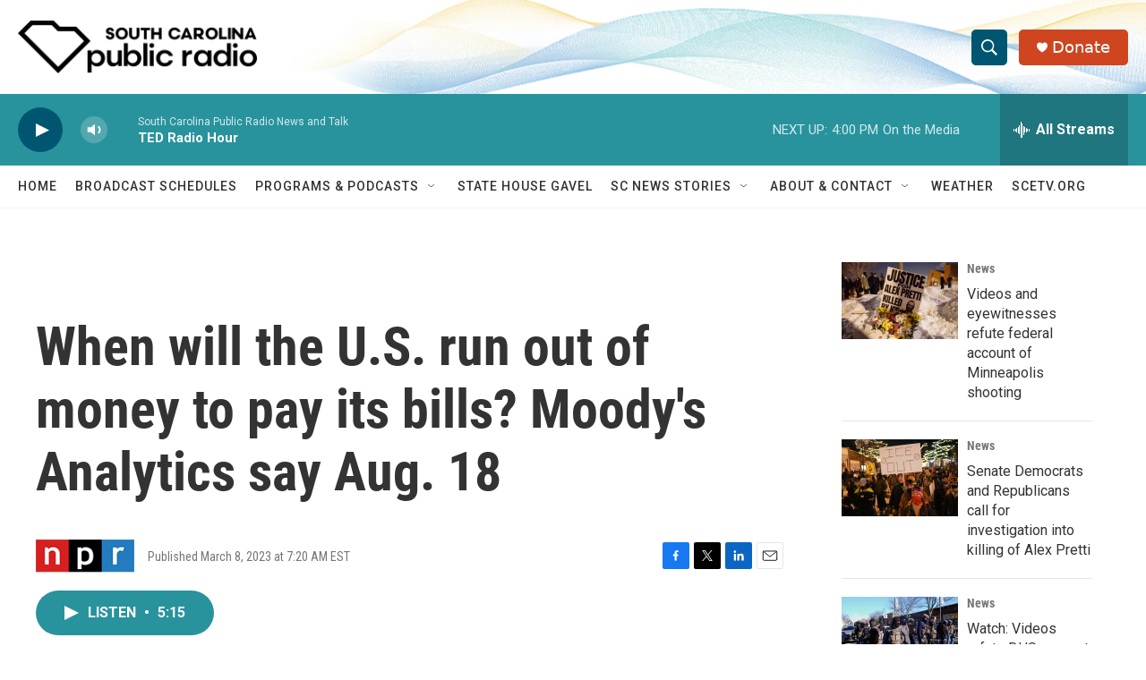

--- FILE ---
content_type: text/html;charset=UTF-8
request_url: https://www.southcarolinapublicradio.org/2023-03-08/when-will-the-u-s-run-out-of-money-to-pay-its-bills-moodys-analytics-say-aug-18
body_size: 31474
content:
<!DOCTYPE html>
<html class="ArtP aside" lang="en">
    <head>
    <meta charset="UTF-8">

    

    <style data-cssvarsponyfill="true">
        :root { --siteBgColorInverse: #121212; --primaryTextColorInverse: #ffffff; --secondaryTextColorInverse: #ffffff; --tertiaryTextColorInverse: #ffffff; --headerBgColorInverse: #000000; --headerBorderColorInverse: #858585; --headerTextColorInverse: #ffffff; --secC1_Inverse: #a2a2a2; --secC4_Inverse: #282828; --headerNavBarBgColorInverse: #121212; --headerMenuBgColorInverse: #ffffff; --headerMenuTextColorInverse: #6b2b85; --headerMenuTextColorHoverInverse: #6b2b85; --liveBlogTextColorInverse: #ffffff; --applyButtonColorInverse: #4485D5; --applyButtonTextColorInverse: #4485D5; --siteBgColor: #ffffff; --primaryTextColor: #333333; --secondaryTextColor: #666666; --secC1: #767676; --secC4: #f5f5f5; --secC5: #ffffff; --siteBgColor: #ffffff; --siteInverseBgColor: #000000; --linkColor: #0085ad; --linkHoverColor: #005670; --headerBgColor: #ffffff; --headerBgColorInverse: #000000; --headerBorderColor: #e6e6e6; --headerBorderColorInverse: #858585; --tertiaryTextColor: #1c1c1c; --headerTextColor: #ffffff; --buttonTextColor: #ffffff; --headerNavBarBgColor: #ffffff; --headerNavBarTextColor: #333333; --headerMenuBgColor: #ffffff; --headerMenuTextColor: #333333; --headerMenuTextColorHover: #d49b3a; --liveBlogTextColor: #282829; --applyButtonColor: #194173; --applyButtonTextColor: #2c4273; --primaryColor1: #28939d; --primaryColor2: #005670; --breakingColor: #ff6f00; --secC2: #ffffff; --secC3: #e6e6e6; --secC5: #ffffff; --linkColor: #0085ad; --linkHoverColor: #005670; --donateBGColor: #cf4520; --headerIconColor: #ffffff; --hatButtonBgColor: #ffffff; --hatButtonBgHoverColor: #411c58; --hatButtonBorderColor: #411c58; --hatButtonBorderHoverColor: #ffffff; --hatButtoniconColor: #d62021; --hatButtonTextColor: #411c58; --hatButtonTextHoverColor: #ffffff; --footerTextColor: #ffffff; --footerTextBgColor: #ffffff; --footerPartnersBgColor: #000000; --listBorderColor: #030202; --gridBorderColor: #e6e6e6; --tagButtonBorderColor: #1772b0; --tagButtonTextColor: #1772b0; --breakingTextColor: #ffffff; --sectionTextColor: #ffffff; --contentWidth: 1240px; --primaryHeadlineFont: sans-serif; --secHlFont: sans-serif; --bodyFont: sans-serif; --colorWhite: #ffffff; --colorBlack: #000000;} .fonts-loaded { --primaryHeadlineFont: "Roboto Condensed"; --secHlFont: "Roboto Condensed"; --bodyFont: "Roboto"; --liveBlogBodyFont: "Roboto";}
    </style>

    <meta name="disqus.shortname" content="npr-wltr">
<meta name="disqus.url" content="https://www.southcarolinapublicradio.org/2023-03-08/when-will-the-u-s-run-out-of-money-to-pay-its-bills-moodys-analytics-say-aug-18">
<meta name="disqus.title" content="When will the U.S. run out of money to pay its bills? Moody&#x27;s Analytics say Aug. 18">
<meta name="disqus.identifier" content="00000186-c12b-d01b-ab87-d7ff2a5a0000">
    <meta property="fb:app_id" content="1514178502113929">


    <meta property="og:title" content="When will the U.S. run out of money to pay its bills? Moody&#x27;s Analytics say Aug. 18">

    <meta property="og:url" content="https://www.southcarolinapublicradio.org/2023-03-08/when-will-the-u-s-run-out-of-money-to-pay-its-bills-moodys-analytics-say-aug-18">

    <meta property="og:description" content="NPR&#x27;s Steve Inskeep speaks with Cris deRitis, deputy chief economist at Moody&#x27;s Analytics, about the impact of a potential U.S. debt default.">

    <meta property="og:site_name" content="South Carolina Public Radio">



    <meta property="og:type" content="article">

    <meta property="article:published_time" content="2023-03-08T12:20:00">

    <meta property="article:modified_time" content="2023-03-08T12:21:16.973">

    <meta property="article:tag" content="business">


    
    <meta name="twitter:card" content="summary_large_image"/>
    
    
    
    
    <meta name="twitter:description" content="NPR&#x27;s Steve Inskeep speaks with Cris deRitis, deputy chief economist at Moody&#x27;s Analytics, about the impact of a potential U.S. debt default."/>
    
    
    
    
    <meta name="twitter:site" content="@SCPublicRadio"/>
    
    
    
    <meta name="twitter:title" content="When will the U.S. run out of money to pay its bills? Moody&#x27;s Analytics say Aug. 18"/>
    


    <link data-cssvarsponyfill="true" class="Webpack-css" rel="stylesheet" href="https://npr.brightspotcdn.com/resource/00000177-1bc0-debb-a57f-dfcf4a950000/styleguide/All.min.0db89f2a608a6b13cec2d9fc84f71c45.gz.css">

    

    <style>.FooterNavigation-items-item {
    display: inline-block
}</style>
<style>[class*='-articleBody'] > ul,
[class*='-articleBody'] > ul ul {
    list-style-type: disc;
}</style>


    <meta name="viewport" content="width=device-width, initial-scale=1, viewport-fit=cover"><title>When will the U.S. run out of money to pay its bills? Moody&#x27;s Analytics say Aug. 18 | South Carolina Public Radio</title><meta name="description" content="NPR&#x27;s Steve Inskeep speaks with Cris deRitis, deputy chief economist at Moody&#x27;s Analytics, about the impact of a potential U.S. debt default."><link rel="canonical" href="https://www.npr.org/2023/03/08/1161859569/when-will-the-u-s-run-out-of-money-to-pay-its-bills-moodys-analytics-say-aug-18"><meta name="brightspot.contentId" content="00000186-c12b-d01b-ab87-d7ff2a5a0000"><link rel="apple-touch-icon"sizes="180x180"href="/apple-touch-icon.png"><link rel="icon"type="image/png"href="/favicon-32x32.png"><link rel="icon"type="image/png"href="/favicon-16x16.png">
    
    
    <meta name="brightspot-dataLayer" content="{
  &quot;author&quot; : &quot;&quot;,
  &quot;bspStoryId&quot; : &quot;00000186-c12b-d01b-ab87-d7ff2a5a0000&quot;,
  &quot;category&quot; : &quot;&quot;,
  &quot;inlineAudio&quot; : 1,
  &quot;keywords&quot; : &quot;business&quot;,
  &quot;nprCmsSite&quot; : true,
  &quot;nprStoryId&quot; : &quot;1161859569&quot;,
  &quot;pageType&quot; : &quot;news-story&quot;,
  &quot;program&quot; : &quot;&quot;,
  &quot;publishedDate&quot; : &quot;2023-03-08T07:20:00Z&quot;,
  &quot;siteName&quot; : &quot;South Carolina Public Radio&quot;,
  &quot;station&quot; : &quot;South Carolina Public Radio&quot;,
  &quot;stationOrgId&quot; : &quot;1177&quot;,
  &quot;storyOrgId&quot; : &quot;s1&quot;,
  &quot;storyTheme&quot; : &quot;news-story&quot;,
  &quot;storyTitle&quot; : &quot;When will the U.S. run out of money to pay its bills? Moody&#x27;s Analytics say Aug. 18&quot;,
  &quot;timezone&quot; : &quot;America/New_York&quot;,
  &quot;wordCount&quot; : 0,
  &quot;series&quot; : &quot;&quot;
}">
    <script id="brightspot-dataLayer">
        (function () {
            var dataValue = document.head.querySelector('meta[name="brightspot-dataLayer"]').content;
            if (dataValue) {
                window.brightspotDataLayer = JSON.parse(dataValue);
            }
        })();
    </script>

    <link rel="amphtml" href="https://www.southcarolinapublicradio.org/2023-03-08/when-will-the-u-s-run-out-of-money-to-pay-its-bills-moodys-analytics-say-aug-18?_amp=true">

    

    
    <script src="https://npr.brightspotcdn.com/resource/00000177-1bc0-debb-a57f-dfcf4a950000/styleguide/All.min.fd8f7fccc526453c829dde80fc7c2ef5.gz.js" async></script>
    

    <!-- no longer used, moved disqus script to be loaded by ps-disqus-comment-module.js to avoid errors --><script>

  window.fbAsyncInit = function() {
      FB.init({
          
              appId : '1514178502113929',
          
          xfbml : true,
          version : 'v2.9'
      });
  };

  (function(d, s, id){
     var js, fjs = d.getElementsByTagName(s)[0];
     if (d.getElementById(id)) {return;}
     js = d.createElement(s); js.id = id;
     js.src = "//connect.facebook.net/en_US/sdk.js";
     fjs.parentNode.insertBefore(js, fjs);
   }(document, 'script', 'facebook-jssdk'));
</script>
<script type="application/ld+json">{"@context":"http://schema.org","@type":"ListenAction","description":"NPR's Steve Inskeep speaks with Cris deRitis, deputy chief economist at Moody's Analytics, about the impact of a potential U.S. debt default.","name":"When will the U.S. run out of money to pay its bills? Moody's Analytics say Aug. 18"}</script><meta name="gtm-dataLayer" content="{
  &quot;gtmAuthor&quot; : &quot;&quot;,
  &quot;gtmBspStoryId&quot; : &quot;00000186-c12b-d01b-ab87-d7ff2a5a0000&quot;,
  &quot;gtmCategory&quot; : &quot;&quot;,
  &quot;gtmInlineAudio&quot; : 1,
  &quot;gtmKeywords&quot; : &quot;business&quot;,
  &quot;gtmNprCmsSite&quot; : true,
  &quot;gtmNprStoryId&quot; : &quot;1161859569&quot;,
  &quot;gtmPageType&quot; : &quot;news-story&quot;,
  &quot;gtmProgram&quot; : &quot;&quot;,
  &quot;gtmPublishedDate&quot; : &quot;2023-03-08T07:20:00Z&quot;,
  &quot;gtmSiteName&quot; : &quot;South Carolina Public Radio&quot;,
  &quot;gtmStation&quot; : &quot;South Carolina Public Radio&quot;,
  &quot;gtmStationOrgId&quot; : &quot;1177&quot;,
  &quot;gtmStoryOrgId&quot; : &quot;s1&quot;,
  &quot;gtmStoryTheme&quot; : &quot;news-story&quot;,
  &quot;gtmStoryTitle&quot; : &quot;When will the U.S. run out of money to pay its bills? Moody&#x27;s Analytics say Aug. 18&quot;,
  &quot;gtmTimezone&quot; : &quot;America/New_York&quot;,
  &quot;gtmWordCount&quot; : 0,
  &quot;gtmSeries&quot; : &quot;&quot;
}"><script>

    (function () {
        var dataValue = document.head.querySelector('meta[name="gtm-dataLayer"]').content;
        if (dataValue) {
            window.dataLayer = window.dataLayer || [];
            dataValue = JSON.parse(dataValue);
            dataValue['event'] = 'gtmFirstView';
            window.dataLayer.push(dataValue);
        }
    })();

    (function(w,d,s,l,i){w[l]=w[l]||[];w[l].push({'gtm.start':
            new Date().getTime(),event:'gtm.js'});var f=d.getElementsByTagName(s)[0],
        j=d.createElement(s),dl=l!='dataLayer'?'&l='+l:'';j.async=true;j.src=
        'https://www.googletagmanager.com/gtm.js?id='+i+dl;f.parentNode.insertBefore(j,f);
})(window,document,'script','dataLayer','GTM-N39QFDR');</script><script async="async" src="https://securepubads.g.doubleclick.net/tag/js/gpt.js"></script>
<script type="text/javascript">
    // Google tag setup
    var googletag = googletag || {};
    googletag.cmd = googletag.cmd || [];

    googletag.cmd.push(function () {
        // @see https://developers.google.com/publisher-tag/reference#googletag.PubAdsService_enableLazyLoad
        googletag.pubads().enableLazyLoad({
            fetchMarginPercent: 100, // fetch and render ads within this % of viewport
            renderMarginPercent: 100,
            mobileScaling: 1  // Same on mobile.
        });

        googletag.pubads().enableSingleRequest()
        googletag.pubads().enableAsyncRendering()
        googletag.pubads().collapseEmptyDivs()
        googletag.pubads().disableInitialLoad()
        googletag.enableServices()
    })
</script>
<script type="application/ld+json">{"@context":"http://schema.org","@type":"NewsArticle","dateModified":"2023-03-08T07:21:16Z","datePublished":"2023-03-08T07:20:00Z","headline":"When will the U.S. run out of money to pay its bills? Moody's Analytics say Aug. 18","mainEntityOfPage":{"@type":"NewsArticle","@id":"https://www.southcarolinapublicradio.org/2023-03-08/when-will-the-u-s-run-out-of-money-to-pay-its-bills-moodys-analytics-say-aug-18"},"publisher":{"@type":"Organization","name":"SCPR - SOUTH CAROLINA","logo":{"@context":"http://schema.org","@type":"ImageObject","height":"60","url":"https://npr.brightspotcdn.com/dims4/default/0ca9caa/2147483647/resize/x60/quality/90/?url=http%3A%2F%2Fnpr-brightspot.s3.amazonaws.com%2F9b%2F02%2Ff746d50f4f3aaca0353508f5c9ad%2Fsc-public-radio-w-icon-black.png","width":"271"}}}</script><script>window.addEventListener('DOMContentLoaded', (event) => {
    window.nulldurationobserver = new MutationObserver(function (mutations) {
        document.querySelectorAll('.StreamPill-duration').forEach(pill => { 
      if (pill.innerText == "LISTENNULL") {
         pill.innerText = "LISTEN"
      } 
    });
      });

      window.nulldurationobserver.observe(document.body, {
        childList: true,
        subtree: true
      });
});
</script>


    <script>
        var head = document.getElementsByTagName('head')
        head = head[0]
        var link = document.createElement('link');
        link.setAttribute('href', 'https://fonts.googleapis.com/css?family=Roboto Condensed|Roboto|Roboto:400,500,700&display=swap');
        var relList = link.relList;

        if (relList && relList.supports('preload')) {
            link.setAttribute('as', 'style');
            link.setAttribute('rel', 'preload');
            link.setAttribute('onload', 'this.rel="stylesheet"');
            link.setAttribute('crossorigin', 'anonymous');
        } else {
            link.setAttribute('rel', 'stylesheet');
        }

        head.appendChild(link);
    </script>
</head>


    <body class="Page-body" data-content-width="1240px">
    <noscript>
    <iframe src="https://www.googletagmanager.com/ns.html?id=GTM-N39QFDR" height="0" width="0" style="display:none;visibility:hidden"></iframe>
</noscript>
        

    <!-- Putting icons here, so we don't have to include in a bunch of -body hbs's -->
<svg xmlns="http://www.w3.org/2000/svg" style="display:none" id="iconsMap1" class="iconsMap">
    <symbol id="play-icon" viewBox="0 0 115 115">
        <polygon points="0,0 115,57.5 0,115" fill="currentColor" />
    </symbol>
    <symbol id="grid" viewBox="0 0 32 32">
            <g>
                <path d="M6.4,5.7 C6.4,6.166669 6.166669,6.4 5.7,6.4 L0.7,6.4 C0.233331,6.4 0,6.166669 0,5.7 L0,0.7 C0,0.233331 0.233331,0 0.7,0 L5.7,0 C6.166669,0 6.4,0.233331 6.4,0.7 L6.4,5.7 Z M19.2,5.7 C19.2,6.166669 18.966669,6.4 18.5,6.4 L13.5,6.4 C13.033331,6.4 12.8,6.166669 12.8,5.7 L12.8,0.7 C12.8,0.233331 13.033331,0 13.5,0 L18.5,0 C18.966669,0 19.2,0.233331 19.2,0.7 L19.2,5.7 Z M32,5.7 C32,6.166669 31.766669,6.4 31.3,6.4 L26.3,6.4 C25.833331,6.4 25.6,6.166669 25.6,5.7 L25.6,0.7 C25.6,0.233331 25.833331,0 26.3,0 L31.3,0 C31.766669,0 32,0.233331 32,0.7 L32,5.7 Z M6.4,18.5 C6.4,18.966669 6.166669,19.2 5.7,19.2 L0.7,19.2 C0.233331,19.2 0,18.966669 0,18.5 L0,13.5 C0,13.033331 0.233331,12.8 0.7,12.8 L5.7,12.8 C6.166669,12.8 6.4,13.033331 6.4,13.5 L6.4,18.5 Z M19.2,18.5 C19.2,18.966669 18.966669,19.2 18.5,19.2 L13.5,19.2 C13.033331,19.2 12.8,18.966669 12.8,18.5 L12.8,13.5 C12.8,13.033331 13.033331,12.8 13.5,12.8 L18.5,12.8 C18.966669,12.8 19.2,13.033331 19.2,13.5 L19.2,18.5 Z M32,18.5 C32,18.966669 31.766669,19.2 31.3,19.2 L26.3,19.2 C25.833331,19.2 25.6,18.966669 25.6,18.5 L25.6,13.5 C25.6,13.033331 25.833331,12.8 26.3,12.8 L31.3,12.8 C31.766669,12.8 32,13.033331 32,13.5 L32,18.5 Z M6.4,31.3 C6.4,31.766669 6.166669,32 5.7,32 L0.7,32 C0.233331,32 0,31.766669 0,31.3 L0,26.3 C0,25.833331 0.233331,25.6 0.7,25.6 L5.7,25.6 C6.166669,25.6 6.4,25.833331 6.4,26.3 L6.4,31.3 Z M19.2,31.3 C19.2,31.766669 18.966669,32 18.5,32 L13.5,32 C13.033331,32 12.8,31.766669 12.8,31.3 L12.8,26.3 C12.8,25.833331 13.033331,25.6 13.5,25.6 L18.5,25.6 C18.966669,25.6 19.2,25.833331 19.2,26.3 L19.2,31.3 Z M32,31.3 C32,31.766669 31.766669,32 31.3,32 L26.3,32 C25.833331,32 25.6,31.766669 25.6,31.3 L25.6,26.3 C25.6,25.833331 25.833331,25.6 26.3,25.6 L31.3,25.6 C31.766669,25.6 32,25.833331 32,26.3 L32,31.3 Z" id=""></path>
            </g>
    </symbol>
    <symbol id="radio-stream" width="18" height="19" viewBox="0 0 18 19">
        <g fill="currentColor" fill-rule="nonzero">
            <path d="M.5 8c-.276 0-.5.253-.5.565v1.87c0 .312.224.565.5.565s.5-.253.5-.565v-1.87C1 8.253.776 8 .5 8zM2.5 8c-.276 0-.5.253-.5.565v1.87c0 .312.224.565.5.565s.5-.253.5-.565v-1.87C3 8.253 2.776 8 2.5 8zM3.5 7c-.276 0-.5.276-.5.617v3.766c0 .34.224.617.5.617s.5-.276.5-.617V7.617C4 7.277 3.776 7 3.5 7zM5.5 6c-.276 0-.5.275-.5.613v5.774c0 .338.224.613.5.613s.5-.275.5-.613V6.613C6 6.275 5.776 6 5.5 6zM6.5 4c-.276 0-.5.26-.5.58v8.84c0 .32.224.58.5.58s.5-.26.5-.58V4.58C7 4.26 6.776 4 6.5 4zM8.5 0c-.276 0-.5.273-.5.61v17.78c0 .337.224.61.5.61s.5-.273.5-.61V.61C9 .273 8.776 0 8.5 0zM9.5 2c-.276 0-.5.274-.5.612v14.776c0 .338.224.612.5.612s.5-.274.5-.612V2.612C10 2.274 9.776 2 9.5 2zM11.5 5c-.276 0-.5.276-.5.616v8.768c0 .34.224.616.5.616s.5-.276.5-.616V5.616c0-.34-.224-.616-.5-.616zM12.5 6c-.276 0-.5.262-.5.584v4.832c0 .322.224.584.5.584s.5-.262.5-.584V6.584c0-.322-.224-.584-.5-.584zM14.5 7c-.276 0-.5.29-.5.647v3.706c0 .357.224.647.5.647s.5-.29.5-.647V7.647C15 7.29 14.776 7 14.5 7zM15.5 8c-.276 0-.5.253-.5.565v1.87c0 .312.224.565.5.565s.5-.253.5-.565v-1.87c0-.312-.224-.565-.5-.565zM17.5 8c-.276 0-.5.253-.5.565v1.87c0 .312.224.565.5.565s.5-.253.5-.565v-1.87c0-.312-.224-.565-.5-.565z"/>
        </g>
    </symbol>
    <symbol id="icon-magnify" viewBox="0 0 31 31">
        <g>
            <path fill-rule="evenodd" d="M22.604 18.89l-.323.566 8.719 8.8L28.255 31l-8.719-8.8-.565.404c-2.152 1.346-4.386 2.018-6.7 2.018-3.39 0-6.284-1.21-8.679-3.632C1.197 18.568 0 15.66 0 12.27c0-3.39 1.197-6.283 3.592-8.678C5.987 1.197 8.88 0 12.271 0c3.39 0 6.283 1.197 8.678 3.592 2.395 2.395 3.593 5.288 3.593 8.679 0 2.368-.646 4.574-1.938 6.62zM19.162 5.77C17.322 3.925 15.089 3 12.46 3c-2.628 0-4.862.924-6.702 2.77C3.92 7.619 3 9.862 3 12.5c0 2.639.92 4.882 2.76 6.73C7.598 21.075 9.832 22 12.46 22c2.629 0 4.862-.924 6.702-2.77C21.054 17.33 22 15.085 22 12.5c0-2.586-.946-4.83-2.838-6.73z"/>
        </g>
    </symbol>
    <symbol id="burger-menu" viewBox="0 0 14 10">
        <g>
            <path fill-rule="evenodd" d="M0 5.5v-1h14v1H0zM0 1V0h14v1H0zm0 9V9h14v1H0z"></path>
        </g>
    </symbol>
    <symbol id="close-x" viewBox="0 0 14 14">
        <g>
            <path fill-rule="nonzero" d="M6.336 7L0 .664.664 0 7 6.336 13.336 0 14 .664 7.664 7 14 13.336l-.664.664L7 7.664.664 14 0 13.336 6.336 7z"></path>
        </g>
    </symbol>
    <symbol id="share-more-arrow" viewBox="0 0 512 512" style="enable-background:new 0 0 512 512;">
        <g>
            <g>
                <path d="M512,241.7L273.643,3.343v156.152c-71.41,3.744-138.015,33.337-188.958,84.28C30.075,298.384,0,370.991,0,448.222v60.436
                    l29.069-52.985c45.354-82.671,132.173-134.027,226.573-134.027c5.986,0,12.004,0.212,18.001,0.632v157.779L512,241.7z
                    M255.642,290.666c-84.543,0-163.661,36.792-217.939,98.885c26.634-114.177,129.256-199.483,251.429-199.483h15.489V78.131
                    l163.568,163.568L304.621,405.267V294.531l-13.585-1.683C279.347,291.401,267.439,290.666,255.642,290.666z"></path>
            </g>
        </g>
    </symbol>
    <symbol id="chevron" viewBox="0 0 100 100">
        <g>
            <path d="M22.4566257,37.2056786 L-21.4456527,71.9511488 C-22.9248661,72.9681457 -24.9073712,72.5311671 -25.8758148,70.9765924 L-26.9788683,69.2027424 C-27.9450684,67.6481676 -27.5292733,65.5646602 -26.0500598,64.5484493 L20.154796,28.2208967 C21.5532435,27.2597011 23.3600078,27.2597011 24.759951,28.2208967 L71.0500598,64.4659264 C72.5292733,65.4829232 72.9450684,67.5672166 71.9788683,69.1217913 L70.8750669,70.8956413 C69.9073712,72.4502161 67.9241183,72.8848368 66.4449048,71.8694118 L22.4566257,37.2056786 Z" id="Transparent-Chevron" transform="translate(22.500000, 50.000000) rotate(90.000000) translate(-22.500000, -50.000000) "></path>
        </g>
    </symbol>
</svg>

<svg xmlns="http://www.w3.org/2000/svg" style="display:none" id="iconsMap2" class="iconsMap">
    <symbol id="mono-icon-facebook" viewBox="0 0 10 19">
        <path fill-rule="evenodd" d="M2.707 18.25V10.2H0V7h2.707V4.469c0-1.336.375-2.373 1.125-3.112C4.582.62 5.578.25 6.82.25c1.008 0 1.828.047 2.461.14v2.848H7.594c-.633 0-1.067.14-1.301.422-.188.235-.281.61-.281 1.125V7H9l-.422 3.2H6.012v8.05H2.707z"></path>
    </symbol>
    <symbol id="mono-icon-instagram" viewBox="0 0 17 17">
        <g>
            <path fill-rule="evenodd" d="M8.281 4.207c.727 0 1.4.182 2.022.545a4.055 4.055 0 0 1 1.476 1.477c.364.62.545 1.294.545 2.021 0 .727-.181 1.4-.545 2.021a4.055 4.055 0 0 1-1.476 1.477 3.934 3.934 0 0 1-2.022.545c-.726 0-1.4-.182-2.021-.545a4.055 4.055 0 0 1-1.477-1.477 3.934 3.934 0 0 1-.545-2.021c0-.727.182-1.4.545-2.021A4.055 4.055 0 0 1 6.26 4.752a3.934 3.934 0 0 1 2.021-.545zm0 6.68a2.54 2.54 0 0 0 1.864-.774 2.54 2.54 0 0 0 .773-1.863 2.54 2.54 0 0 0-.773-1.863 2.54 2.54 0 0 0-1.864-.774 2.54 2.54 0 0 0-1.863.774 2.54 2.54 0 0 0-.773 1.863c0 .727.257 1.348.773 1.863a2.54 2.54 0 0 0 1.863.774zM13.45 4.03c-.023.258-.123.48-.299.668a.856.856 0 0 1-.65.281.913.913 0 0 1-.668-.28.913.913 0 0 1-.281-.669c0-.258.094-.48.281-.668a.913.913 0 0 1 .668-.28c.258 0 .48.093.668.28.187.188.281.41.281.668zm2.672.95c.023.656.035 1.746.035 3.269 0 1.523-.017 2.62-.053 3.287-.035.668-.134 1.248-.298 1.74a4.098 4.098 0 0 1-.967 1.53 4.098 4.098 0 0 1-1.53.966c-.492.164-1.072.264-1.74.3-.668.034-1.763.052-3.287.052-1.523 0-2.619-.018-3.287-.053-.668-.035-1.248-.146-1.74-.334a3.747 3.747 0 0 1-1.53-.931 4.098 4.098 0 0 1-.966-1.53c-.164-.492-.264-1.072-.299-1.74C.424 10.87.406 9.773.406 8.25S.424 5.63.46 4.963c.035-.668.135-1.248.299-1.74.21-.586.533-1.096.967-1.53A4.098 4.098 0 0 1 3.254.727c.492-.164 1.072-.264 1.74-.3C5.662.394 6.758.376 8.281.376c1.524 0 2.62.018 3.287.053.668.035 1.248.135 1.74.299a4.098 4.098 0 0 1 2.496 2.496c.165.492.27 1.078.317 1.757zm-1.687 7.91c.14-.399.234-1.032.28-1.899.024-.515.036-1.242.036-2.18V7.689c0-.961-.012-1.688-.035-2.18-.047-.89-.14-1.524-.281-1.899a2.537 2.537 0 0 0-1.512-1.511c-.375-.14-1.008-.235-1.899-.282a51.292 51.292 0 0 0-2.18-.035H7.72c-.938 0-1.664.012-2.18.035-.867.047-1.5.141-1.898.282a2.537 2.537 0 0 0-1.512 1.511c-.14.375-.234 1.008-.281 1.899a51.292 51.292 0 0 0-.036 2.18v1.125c0 .937.012 1.664.036 2.18.047.866.14 1.5.28 1.898.306.726.81 1.23 1.513 1.511.398.141 1.03.235 1.898.282.516.023 1.242.035 2.18.035h1.125c.96 0 1.687-.012 2.18-.035.89-.047 1.523-.141 1.898-.282.726-.304 1.23-.808 1.512-1.511z"></path>
        </g>
    </symbol>
    <symbol id="mono-icon-email" viewBox="0 0 512 512">
        <g>
            <path d="M67,148.7c11,5.8,163.8,89.1,169.5,92.1c5.7,3,11.5,4.4,20.5,4.4c9,0,14.8-1.4,20.5-4.4c5.7-3,158.5-86.3,169.5-92.1
                c4.1-2.1,11-5.9,12.5-10.2c2.6-7.6-0.2-10.5-11.3-10.5H257H65.8c-11.1,0-13.9,3-11.3,10.5C56,142.9,62.9,146.6,67,148.7z"></path>
            <path d="M455.7,153.2c-8.2,4.2-81.8,56.6-130.5,88.1l82.2,92.5c2,2,2.9,4.4,1.8,5.6c-1.2,1.1-3.8,0.5-5.9-1.4l-98.6-83.2
                c-14.9,9.6-25.4,16.2-27.2,17.2c-7.7,3.9-13.1,4.4-20.5,4.4c-7.4,0-12.8-0.5-20.5-4.4c-1.9-1-12.3-7.6-27.2-17.2l-98.6,83.2
                c-2,2-4.7,2.6-5.9,1.4c-1.2-1.1-0.3-3.6,1.7-5.6l82.1-92.5c-48.7-31.5-123.1-83.9-131.3-88.1c-8.8-4.5-9.3,0.8-9.3,4.9
                c0,4.1,0,205,0,205c0,9.3,13.7,20.9,23.5,20.9H257h185.5c9.8,0,21.5-11.7,21.5-20.9c0,0,0-201,0-205
                C464,153.9,464.6,148.7,455.7,153.2z"></path>
        </g>
    </symbol>
    <symbol id="default-image" width="24" height="24" viewBox="0 0 24 24" fill="none" stroke="currentColor" stroke-width="2" stroke-linecap="round" stroke-linejoin="round" class="feather feather-image">
        <rect x="3" y="3" width="18" height="18" rx="2" ry="2"></rect>
        <circle cx="8.5" cy="8.5" r="1.5"></circle>
        <polyline points="21 15 16 10 5 21"></polyline>
    </symbol>
    <symbol id="icon-email" width="18px" viewBox="0 0 20 14">
        <g id="Symbols" stroke="none" stroke-width="1" fill="none" fill-rule="evenodd" stroke-linecap="round" stroke-linejoin="round">
            <g id="social-button-bar" transform="translate(-125.000000, -8.000000)" stroke="#000000">
                <g id="Group-2" transform="translate(120.000000, 0.000000)">
                    <g id="envelope" transform="translate(6.000000, 9.000000)">
                        <path d="M17.5909091,10.6363636 C17.5909091,11.3138182 17.0410909,11.8636364 16.3636364,11.8636364 L1.63636364,11.8636364 C0.958909091,11.8636364 0.409090909,11.3138182 0.409090909,10.6363636 L0.409090909,1.63636364 C0.409090909,0.958090909 0.958909091,0.409090909 1.63636364,0.409090909 L16.3636364,0.409090909 C17.0410909,0.409090909 17.5909091,0.958090909 17.5909091,1.63636364 L17.5909091,10.6363636 L17.5909091,10.6363636 Z" id="Stroke-406"></path>
                        <polyline id="Stroke-407" points="17.1818182 0.818181818 9 7.36363636 0.818181818 0.818181818"></polyline>
                    </g>
                </g>
            </g>
        </g>
    </symbol>
    <symbol id="mono-icon-print" viewBox="0 0 12 12">
        <g fill-rule="evenodd">
            <path fill-rule="nonzero" d="M9 10V7H3v3H1a1 1 0 0 1-1-1V4a1 1 0 0 1 1-1h10a1 1 0 0 1 1 1v3.132A2.868 2.868 0 0 1 9.132 10H9zm.5-4.5a1 1 0 1 0 0-2 1 1 0 0 0 0 2zM3 0h6v2H3z"></path>
            <path d="M4 8h4v4H4z"></path>
        </g>
    </symbol>
    <symbol id="mono-icon-copylink" viewBox="0 0 12 12">
        <g fill-rule="evenodd">
            <path d="M10.199 2.378c.222.205.4.548.465.897.062.332.016.614-.132.774L8.627 6.106c-.187.203-.512.232-.75-.014a.498.498 0 0 0-.706.028.499.499 0 0 0 .026.706 1.509 1.509 0 0 0 2.165-.04l1.903-2.06c.37-.398.506-.98.382-1.636-.105-.557-.392-1.097-.77-1.445L9.968.8C9.591.452 9.03.208 8.467.145 7.803.072 7.233.252 6.864.653L4.958 2.709a1.509 1.509 0 0 0 .126 2.161.5.5 0 1 0 .68-.734c-.264-.218-.26-.545-.071-.747L7.597 1.33c.147-.16.425-.228.76-.19.353.038.71.188.931.394l.91.843.001.001zM1.8 9.623c-.222-.205-.4-.549-.465-.897-.062-.332-.016-.614.132-.774l1.905-2.057c.187-.203.512-.232.75.014a.498.498 0 0 0 .706-.028.499.499 0 0 0-.026-.706 1.508 1.508 0 0 0-2.165.04L.734 7.275c-.37.399-.506.98-.382 1.637.105.557.392 1.097.77 1.445l.91.843c.376.35.937.594 1.5.656.664.073 1.234-.106 1.603-.507L7.04 9.291a1.508 1.508 0 0 0-.126-2.16.5.5 0 0 0-.68.734c.264.218.26.545.071.747l-1.904 2.057c-.147.16-.425.228-.76.191-.353-.038-.71-.188-.931-.394l-.91-.843z"></path>
            <path d="M8.208 3.614a.5.5 0 0 0-.707.028L3.764 7.677a.5.5 0 0 0 .734.68L8.235 4.32a.5.5 0 0 0-.027-.707"></path>
        </g>
    </symbol>
    <symbol id="mono-icon-linkedin" viewBox="0 0 16 17">
        <g fill-rule="evenodd">
            <path d="M3.734 16.125H.464V5.613h3.27zM2.117 4.172c-.515 0-.96-.188-1.336-.563A1.825 1.825 0 0 1 .22 2.273c0-.515.187-.96.562-1.335.375-.375.82-.563 1.336-.563.516 0 .961.188 1.336.563.375.375.563.82.563 1.335 0 .516-.188.961-.563 1.336-.375.375-.82.563-1.336.563zM15.969 16.125h-3.27v-5.133c0-.844-.07-1.453-.21-1.828-.259-.633-.762-.95-1.512-.95s-1.278.282-1.582.845c-.235.421-.352 1.043-.352 1.863v5.203H5.809V5.613h3.128v1.442h.036c.234-.469.609-.856 1.125-1.16.562-.375 1.218-.563 1.968-.563 1.524 0 2.59.48 3.2 1.441.468.774.703 1.97.703 3.586v5.766z"></path>
        </g>
    </symbol>
    <symbol id="mono-icon-pinterest" viewBox="0 0 512 512">
        <g>
            <path d="M256,32C132.3,32,32,132.3,32,256c0,91.7,55.2,170.5,134.1,205.2c-0.6-15.6-0.1-34.4,3.9-51.4
                c4.3-18.2,28.8-122.1,28.8-122.1s-7.2-14.3-7.2-35.4c0-33.2,19.2-58,43.2-58c20.4,0,30.2,15.3,30.2,33.6
                c0,20.5-13.1,51.1-19.8,79.5c-5.6,23.8,11.9,43.1,35.4,43.1c42.4,0,71-54.5,71-119.1c0-49.1-33.1-85.8-93.2-85.8
                c-67.9,0-110.3,50.7-110.3,107.3c0,19.5,5.8,33.3,14.8,43.9c4.1,4.9,4.7,6.9,3.2,12.5c-1.1,4.1-3.5,14-4.6,18
                c-1.5,5.7-6.1,7.7-11.2,5.6c-31.3-12.8-45.9-47-45.9-85.6c0-63.6,53.7-139.9,160.1-139.9c85.5,0,141.8,61.9,141.8,128.3
                c0,87.9-48.9,153.5-120.9,153.5c-24.2,0-46.9-13.1-54.7-27.9c0,0-13,51.6-15.8,61.6c-4.7,17.3-14,34.5-22.5,48
                c20.1,5.9,41.4,9.2,63.5,9.2c123.7,0,224-100.3,224-224C480,132.3,379.7,32,256,32z"></path>
        </g>
    </symbol>
    <symbol id="mono-icon-tumblr" viewBox="0 0 512 512">
        <g>
            <path d="M321.2,396.3c-11.8,0-22.4-2.8-31.5-8.3c-6.9-4.1-11.5-9.6-14-16.4c-2.6-6.9-3.6-22.3-3.6-46.4V224h96v-64h-96V48h-61.9
                c-2.7,21.5-7.5,44.7-14.5,58.6c-7,13.9-14,25.8-25.6,35.7c-11.6,9.9-25.6,17.9-41.9,23.3V224h48v140.4c0,19,2,33.5,5.9,43.5
                c4,10,11.1,19.5,21.4,28.4c10.3,8.9,22.8,15.7,37.3,20.5c14.6,4.8,31.4,7.2,50.4,7.2c16.7,0,30.3-1.7,44.7-5.1
                c14.4-3.4,30.5-9.3,48.2-17.6v-65.6C363.2,389.4,342.3,396.3,321.2,396.3z"></path>
        </g>
    </symbol>
    <symbol id="mono-icon-twitter" viewBox="0 0 1200 1227">
        <g>
            <path d="M714.163 519.284L1160.89 0H1055.03L667.137 450.887L357.328 0H0L468.492 681.821L0 1226.37H105.866L515.491
            750.218L842.672 1226.37H1200L714.137 519.284H714.163ZM569.165 687.828L521.697 619.934L144.011 79.6944H306.615L611.412
            515.685L658.88 583.579L1055.08 1150.3H892.476L569.165 687.854V687.828Z" fill="white"></path>
        </g>
    </symbol>
    <symbol id="mono-icon-youtube" viewBox="0 0 512 512">
        <g>
            <path fill-rule="evenodd" d="M508.6,148.8c0-45-33.1-81.2-74-81.2C379.2,65,322.7,64,265,64c-3,0-6,0-9,0s-6,0-9,0c-57.6,0-114.2,1-169.6,3.6
                c-40.8,0-73.9,36.4-73.9,81.4C1,184.6-0.1,220.2,0,255.8C-0.1,291.4,1,327,3.4,362.7c0,45,33.1,81.5,73.9,81.5
                c58.2,2.7,117.9,3.9,178.6,3.8c60.8,0.2,120.3-1,178.6-3.8c40.9,0,74-36.5,74-81.5c2.4-35.7,3.5-71.3,3.4-107
                C512.1,220.1,511,184.5,508.6,148.8z M207,353.9V157.4l145,98.2L207,353.9z"></path>
        </g>
    </symbol>
    <symbol id="mono-icon-flipboard" viewBox="0 0 500 500">
        <g>
            <path d="M0,0V500H500V0ZM400,200H300V300H200V400H100V100H400Z"></path>
        </g>
    </symbol>
    <symbol id="mono-icon-bluesky" viewBox="0 0 568 501">
        <g>
            <path d="M123.121 33.6637C188.241 82.5526 258.281 181.681 284 234.873C309.719 181.681 379.759 82.5526 444.879
            33.6637C491.866 -1.61183 568 -28.9064 568 57.9464C568 75.2916 558.055 203.659 552.222 224.501C531.947 296.954
            458.067 315.434 392.347 304.249C507.222 323.8 536.444 388.56 473.333 453.32C353.473 576.312 301.061 422.461
            287.631 383.039C285.169 375.812 284.017 372.431 284 375.306C283.983 372.431 282.831 375.812 280.369 383.039C266.939
            422.461 214.527 576.312 94.6667 453.32C31.5556 388.56 60.7778 323.8 175.653 304.249C109.933 315.434 36.0535
            296.954 15.7778 224.501C9.94525 203.659 0 75.2916 0 57.9464C0 -28.9064 76.1345 -1.61183 123.121 33.6637Z"
            fill="white">
            </path>
        </g>
    </symbol>
    <symbol id="mono-icon-threads" viewBox="0 0 192 192">
        <g>
            <path d="M141.537 88.9883C140.71 88.5919 139.87 88.2104 139.019 87.8451C137.537 60.5382 122.616 44.905 97.5619 44.745C97.4484 44.7443 97.3355 44.7443 97.222 44.7443C82.2364 44.7443 69.7731 51.1409 62.102 62.7807L75.881 72.2328C81.6116 63.5383 90.6052 61.6848 97.2286 61.6848C97.3051 61.6848 97.3819 61.6848 97.4576 61.6855C105.707 61.7381 111.932 64.1366 115.961 68.814C118.893 72.2193 120.854 76.925 121.825 82.8638C114.511 81.6207 106.601 81.2385 98.145 81.7233C74.3247 83.0954 59.0111 96.9879 60.0396 116.292C60.5615 126.084 65.4397 134.508 73.775 140.011C80.8224 144.663 89.899 146.938 99.3323 146.423C111.79 145.74 121.563 140.987 128.381 132.296C133.559 125.696 136.834 117.143 138.28 106.366C144.217 109.949 148.617 114.664 151.047 120.332C155.179 129.967 155.42 145.8 142.501 158.708C131.182 170.016 117.576 174.908 97.0135 175.059C74.2042 174.89 56.9538 167.575 45.7381 153.317C35.2355 139.966 29.8077 120.682 29.6052 96C29.8077 71.3178 35.2355 52.0336 45.7381 38.6827C56.9538 24.4249 74.2039 17.11 97.0132 16.9405C119.988 17.1113 137.539 24.4614 149.184 38.788C154.894 45.8136 159.199 54.6488 162.037 64.9503L178.184 60.6422C174.744 47.9622 169.331 37.0357 161.965 27.974C147.036 9.60668 125.202 0.195148 97.0695 0H96.9569C68.8816 0.19447 47.2921 9.6418 32.7883 28.0793C19.8819 44.4864 13.2244 67.3157 13.0007 95.9325L13 96L13.0007 96.0675C13.2244 124.684 19.8819 147.514 32.7883 163.921C47.2921 182.358 68.8816 191.806 96.9569 192H97.0695C122.03 191.827 139.624 185.292 154.118 170.811C173.081 151.866 172.51 128.119 166.26 113.541C161.776 103.087 153.227 94.5962 141.537 88.9883ZM98.4405 129.507C88.0005 130.095 77.1544 125.409 76.6196 115.372C76.2232 107.93 81.9158 99.626 99.0812 98.6368C101.047 98.5234 102.976 98.468 104.871 98.468C111.106 98.468 116.939 99.0737 122.242 100.233C120.264 124.935 108.662 128.946 98.4405 129.507Z" fill="white"></path>
        </g>
    </symbol>
 </svg>

<svg xmlns="http://www.w3.org/2000/svg" style="display:none" id="iconsMap3" class="iconsMap">
    <symbol id="volume-mute" x="0px" y="0px" viewBox="0 0 24 24" style="enable-background:new 0 0 24 24;">
        <polygon fill="currentColor" points="11,5 6,9 2,9 2,15 6,15 11,19 "/>
        <line style="fill:none;stroke:currentColor;stroke-width:2;stroke-linecap:round;stroke-linejoin:round;" x1="23" y1="9" x2="17" y2="15"/>
        <line style="fill:none;stroke:currentColor;stroke-width:2;stroke-linecap:round;stroke-linejoin:round;" x1="17" y1="9" x2="23" y2="15"/>
    </symbol>
    <symbol id="volume-low" x="0px" y="0px" viewBox="0 0 24 24" style="enable-background:new 0 0 24 24;" xml:space="preserve">
        <polygon fill="currentColor" points="11,5 6,9 2,9 2,15 6,15 11,19 "/>
    </symbol>
    <symbol id="volume-mid" x="0px" y="0px" viewBox="0 0 24 24" style="enable-background:new 0 0 24 24;">
        <polygon fill="currentColor" points="11,5 6,9 2,9 2,15 6,15 11,19 "/>
        <path style="fill:none;stroke:currentColor;stroke-width:2;stroke-linecap:round;stroke-linejoin:round;" d="M15.5,8.5c2,2,2,5.1,0,7.1"/>
    </symbol>
    <symbol id="volume-high" x="0px" y="0px" viewBox="0 0 24 24" style="enable-background:new 0 0 24 24;">
        <polygon fill="currentColor" points="11,5 6,9 2,9 2,15 6,15 11,19 "/>
        <path style="fill:none;stroke:currentColor;stroke-width:2;stroke-linecap:round;stroke-linejoin:round;" d="M19.1,4.9c3.9,3.9,3.9,10.2,0,14.1 M15.5,8.5c2,2,2,5.1,0,7.1"/>
    </symbol>
    <symbol id="pause-icon" viewBox="0 0 12 16">
        <rect x="0" y="0" width="4" height="16" fill="currentColor"></rect>
        <rect x="8" y="0" width="4" height="16" fill="currentColor"></rect>
    </symbol>
    <symbol id="heart" viewBox="0 0 24 24">
        <g>
            <path d="M12 4.435c-1.989-5.399-12-4.597-12 3.568 0 4.068 3.06 9.481 12 14.997 8.94-5.516 12-10.929 12-14.997 0-8.118-10-8.999-12-3.568z"/>
        </g>
    </symbol>
    <symbol id="icon-location" width="24" height="24" viewBox="0 0 24 24" fill="currentColor" stroke="currentColor" stroke-width="2" stroke-linecap="round" stroke-linejoin="round" class="feather feather-map-pin">
        <path d="M21 10c0 7-9 13-9 13s-9-6-9-13a9 9 0 0 1 18 0z" fill="currentColor" fill-opacity="1"></path>
        <circle cx="12" cy="10" r="5" fill="#ffffff"></circle>
    </symbol>
    <symbol id="icon-ticket" width="23px" height="15px" viewBox="0 0 23 15">
        <g stroke="none" stroke-width="1" fill="none" fill-rule="evenodd">
            <g transform="translate(-625.000000, -1024.000000)">
                <g transform="translate(625.000000, 1024.000000)">
                    <path d="M0,12.057377 L0,3.94262296 C0.322189879,4.12588308 0.696256938,4.23076923 1.0952381,4.23076923 C2.30500469,4.23076923 3.28571429,3.26645946 3.28571429,2.07692308 C3.28571429,1.68461385 3.17904435,1.31680209 2.99266757,1 L20.0073324,1 C19.8209556,1.31680209 19.7142857,1.68461385 19.7142857,2.07692308 C19.7142857,3.26645946 20.6949953,4.23076923 21.9047619,4.23076923 C22.3037431,4.23076923 22.6778101,4.12588308 23,3.94262296 L23,12.057377 C22.6778101,11.8741169 22.3037431,11.7692308 21.9047619,11.7692308 C20.6949953,11.7692308 19.7142857,12.7335405 19.7142857,13.9230769 C19.7142857,14.3153862 19.8209556,14.6831979 20.0073324,15 L2.99266757,15 C3.17904435,14.6831979 3.28571429,14.3153862 3.28571429,13.9230769 C3.28571429,12.7335405 2.30500469,11.7692308 1.0952381,11.7692308 C0.696256938,11.7692308 0.322189879,11.8741169 -2.13162821e-14,12.057377 Z" fill="currentColor"></path>
                    <path d="M14.5,0.533333333 L14.5,15.4666667" stroke="#FFFFFF" stroke-linecap="square" stroke-dasharray="2"></path>
                </g>
            </g>
        </g>
    </symbol>
    <symbol id="icon-refresh" width="24" height="24" viewBox="0 0 24 24" fill="none" stroke="currentColor" stroke-width="2" stroke-linecap="round" stroke-linejoin="round" class="feather feather-refresh-cw">
        <polyline points="23 4 23 10 17 10"></polyline>
        <polyline points="1 20 1 14 7 14"></polyline>
        <path d="M3.51 9a9 9 0 0 1 14.85-3.36L23 10M1 14l4.64 4.36A9 9 0 0 0 20.49 15"></path>
    </symbol>

    <symbol>
    <g id="mono-icon-link-post" stroke="none" stroke-width="1" fill="none" fill-rule="evenodd">
        <g transform="translate(-313.000000, -10148.000000)" fill="#000000" fill-rule="nonzero">
            <g transform="translate(306.000000, 10142.000000)">
                <path d="M14.0614027,11.2506973 L14.3070318,11.2618997 C15.6181751,11.3582102 16.8219637,12.0327684 17.6059678,13.1077805 C17.8500396,13.4424472 17.7765978,13.9116075 17.441931,14.1556793 C17.1072643,14.3997511 16.638104,14.3263093 16.3940322,13.9916425 C15.8684436,13.270965 15.0667922,12.8217495 14.1971448,12.7578692 C13.3952042,12.6989624 12.605753,12.9728728 12.0021966,13.5148801 L11.8552806,13.6559298 L9.60365896,15.9651545 C8.45118119,17.1890154 8.4677248,19.1416686 9.64054436,20.3445766 C10.7566428,21.4893084 12.5263723,21.5504727 13.7041492,20.5254372 L13.8481981,20.3916503 L15.1367586,19.070032 C15.4259192,18.7734531 15.9007548,18.7674393 16.1973338,19.0565998 C16.466951,19.3194731 16.4964317,19.7357968 16.282313,20.0321436 L16.2107659,20.117175 L14.9130245,21.4480474 C13.1386707,23.205741 10.3106091,23.1805355 8.5665371,21.3917196 C6.88861294,19.6707486 6.81173139,16.9294487 8.36035888,15.1065701 L8.5206409,14.9274155 L10.7811785,12.6088842 C11.6500838,11.7173642 12.8355419,11.2288664 14.0614027,11.2506973 Z M22.4334629,7.60828039 C24.1113871,9.32925141 24.1882686,12.0705513 22.6396411,13.8934299 L22.4793591,14.0725845 L20.2188215,16.3911158 C19.2919892,17.3420705 18.0049901,17.8344754 16.6929682,17.7381003 C15.3818249,17.6417898 14.1780363,16.9672316 13.3940322,15.8922195 C13.1499604,15.5575528 13.2234022,15.0883925 13.558069,14.8443207 C13.8927357,14.6002489 14.361896,14.6736907 14.6059678,15.0083575 C15.1315564,15.729035 15.9332078,16.1782505 16.8028552,16.2421308 C17.6047958,16.3010376 18.394247,16.0271272 18.9978034,15.4851199 L19.1447194,15.3440702 L21.396341,13.0348455 C22.5488188,11.8109846 22.5322752,9.85833141 21.3594556,8.65542337 C20.2433572,7.51069163 18.4736277,7.44952726 17.2944986,8.47594561 L17.1502735,8.60991269 L15.8541776,9.93153101 C15.5641538,10.2272658 15.0893026,10.2318956 14.7935678,9.94187181 C14.524718,9.67821384 14.4964508,9.26180596 14.7114324,8.96608447 L14.783227,8.88126205 L16.0869755,7.55195256 C17.8613293,5.79425896 20.6893909,5.81946452 22.4334629,7.60828039 Z" id="Icon-Link"></path>
            </g>
        </g>
    </g>
    </symbol>
    <symbol id="icon-passport-badge" viewBox="0 0 80 80">
        <g fill="none" fill-rule="evenodd">
            <path fill="#5680FF" d="M0 0L80 0 0 80z" transform="translate(-464.000000, -281.000000) translate(100.000000, 180.000000) translate(364.000000, 101.000000)"/>
            <g fill="#FFF" fill-rule="nonzero">
                <path d="M17.067 31.676l-3.488-11.143-11.144-3.488 11.144-3.488 3.488-11.144 3.488 11.166 11.143 3.488-11.143 3.466-3.488 11.143zm4.935-19.567l1.207.373 2.896-4.475-4.497 2.895.394 1.207zm-9.871 0l.373-1.207-4.497-2.895 2.895 4.475 1.229-.373zm9.871 9.893l-.373 1.207 4.497 2.896-2.895-4.497-1.229.394zm-9.871 0l-1.207-.373-2.895 4.497 4.475-2.895-.373-1.229zm22.002-4.935c0 9.41-7.634 17.066-17.066 17.066C7.656 34.133 0 26.5 0 17.067 0 7.634 7.634 0 17.067 0c9.41 0 17.066 7.634 17.066 17.067zm-2.435 0c0-8.073-6.559-14.632-14.631-14.632-8.073 0-14.632 6.559-14.632 14.632 0 8.072 6.559 14.631 14.632 14.631 8.072-.022 14.631-6.58 14.631-14.631z" transform="translate(-464.000000, -281.000000) translate(100.000000, 180.000000) translate(364.000000, 101.000000) translate(6.400000, 6.400000)"/>
            </g>
        </g>
    </symbol>
    <symbol id="icon-passport-badge-circle" viewBox="0 0 45 45">
        <g fill="none" fill-rule="evenodd">
            <circle cx="23.5" cy="23" r="20.5" fill="#5680FF"/>
            <g fill="#FFF" fill-rule="nonzero">
                <path d="M17.067 31.676l-3.488-11.143-11.144-3.488 11.144-3.488 3.488-11.144 3.488 11.166 11.143 3.488-11.143 3.466-3.488 11.143zm4.935-19.567l1.207.373 2.896-4.475-4.497 2.895.394 1.207zm-9.871 0l.373-1.207-4.497-2.895 2.895 4.475 1.229-.373zm9.871 9.893l-.373 1.207 4.497 2.896-2.895-4.497-1.229.394zm-9.871 0l-1.207-.373-2.895 4.497 4.475-2.895-.373-1.229zm22.002-4.935c0 9.41-7.634 17.066-17.066 17.066C7.656 34.133 0 26.5 0 17.067 0 7.634 7.634 0 17.067 0c9.41 0 17.066 7.634 17.066 17.067zm-2.435 0c0-8.073-6.559-14.632-14.631-14.632-8.073 0-14.632 6.559-14.632 14.632 0 8.072 6.559 14.631 14.632 14.631 8.072-.022 14.631-6.58 14.631-14.631z" transform="translate(-464.000000, -281.000000) translate(100.000000, 180.000000) translate(364.000000, 101.000000) translate(6.400000, 6.400000)"/>
            </g>
        </g>
    </symbol>
    <symbol id="icon-pbs-charlotte-passport-navy" viewBox="0 0 401 42">
        <g fill="none" fill-rule="evenodd">
            <g transform="translate(-91.000000, -1361.000000) translate(89.000000, 1275.000000) translate(2.828125, 86.600000) translate(217.623043, -0.000000)">
                <circle cx="20.435" cy="20.435" r="20.435" fill="#5680FF"/>
                <path fill="#FFF" fill-rule="nonzero" d="M20.435 36.115l-3.743-11.96-11.96-3.743 11.96-3.744 3.743-11.96 3.744 11.984 11.96 3.743-11.96 3.72-3.744 11.96zm5.297-21l1.295.4 3.108-4.803-4.826 3.108.423 1.295zm-10.594 0l.4-1.295-4.826-3.108 3.108 4.803 1.318-.4zm10.594 10.617l-.4 1.295 4.826 3.108-3.107-4.826-1.319.423zm-10.594 0l-1.295-.4-3.107 4.826 4.802-3.107-.4-1.319zm23.614-5.297c0 10.1-8.193 18.317-18.317 18.317-10.1 0-18.316-8.193-18.316-18.317 0-10.123 8.193-18.316 18.316-18.316 10.1 0 18.317 8.193 18.317 18.316zm-2.614 0c0-8.664-7.039-15.703-15.703-15.703S4.732 11.772 4.732 20.435c0 8.664 7.04 15.703 15.703 15.703 8.664-.023 15.703-7.063 15.703-15.703z"/>
            </g>
            <path fill="currentColor" fill-rule="nonzero" d="M4.898 31.675v-8.216h2.1c2.866 0 5.075-.658 6.628-1.975 1.554-1.316 2.33-3.217 2.33-5.703 0-2.39-.729-4.19-2.187-5.395-1.46-1.206-3.59-1.81-6.391-1.81H0v23.099h4.898zm1.611-12.229H4.898V12.59h2.227c1.338 0 2.32.274 2.947.821.626.548.94 1.396.94 2.544 0 1.137-.374 2.004-1.122 2.599-.748.595-1.875.892-3.38.892zm22.024 12.229c2.612 0 4.68-.59 6.201-1.77 1.522-1.18 2.283-2.823 2.283-4.93 0-1.484-.324-2.674-.971-3.57-.648-.895-1.704-1.506-3.168-1.832v-.158c1.074-.18 1.935-.711 2.583-1.596.648-.885.972-2.017.972-3.397 0-2.032-.74-3.515-2.22-4.447-1.48-.932-3.858-1.398-7.133-1.398H19.89v23.098h8.642zm-.9-13.95h-2.844V12.59h2.575c1.401 0 2.425.192 3.073.576.648.385.972 1.02.972 1.904 0 .948-.298 1.627-.893 2.038-.595.41-1.556.616-2.883.616zm.347 9.905H24.79v-6.02h3.033c2.739 0 4.108.96 4.108 2.876 0 1.064-.321 1.854-.964 2.37-.642.516-1.638.774-2.986.774zm18.343 4.36c2.676 0 4.764-.6 6.265-1.8 1.5-1.201 2.251-2.844 2.251-4.93 0-1.506-.4-2.778-1.2-3.815-.801-1.038-2.281-2.072-4.44-3.105-1.633-.779-2.668-1.319-3.105-1.619-.437-.3-.755-.61-.955-.932-.2-.321-.3-.698-.3-1.13 0-.695.247-1.258.742-1.69.495-.432 1.206-.648 2.133-.648.78 0 1.572.1 2.377.3.806.2 1.825.553 3.058 1.059l1.58-3.808c-1.19-.516-2.33-.916-3.421-1.2-1.09-.285-2.236-.427-3.436-.427-2.444 0-4.358.585-5.743 1.754-1.385 1.169-2.078 2.775-2.078 4.818 0 1.085.211 2.033.632 2.844.422.811.985 1.522 1.69 2.133.706.61 1.765 1.248 3.176 1.912 1.506.716 2.504 1.237 2.994 1.564.49.326.861.666 1.114 1.019.253.353.38.755.38 1.208 0 .811-.288 1.422-.862 1.833-.574.41-1.398.616-2.472.616-.896 0-1.883-.142-2.963-.426-1.08-.285-2.398-.775-3.957-1.47v4.55c1.896.927 4.076 1.39 6.54 1.39zm29.609 0c2.338 0 4.455-.394 6.351-1.184v-4.108c-2.307.811-4.27 1.216-5.893 1.216-3.865 0-5.798-2.575-5.798-7.725 0-2.475.506-4.405 1.517-5.79 1.01-1.385 2.438-2.078 4.281-2.078.843 0 1.701.153 2.575.458.874.306 1.743.664 2.607 1.075l1.58-3.982c-2.265-1.084-4.519-1.627-6.762-1.627-2.201 0-4.12.482-5.759 1.446-1.637.963-2.893 2.348-3.768 4.155-.874 1.806-1.31 3.91-1.31 6.311 0 3.813.89 6.738 2.67 8.777 1.78 2.038 4.35 3.057 7.709 3.057zm15.278-.315v-8.31c0-2.054.3-3.54.9-4.456.601-.916 1.575-1.374 2.923-1.374 1.896 0 2.844 1.274 2.844 3.823v10.317h4.819V20.157c0-2.085-.537-3.686-1.612-4.802-1.074-1.117-2.649-1.675-4.724-1.675-2.338 0-4.044.864-5.118 2.59h-.253l.11-1.421c.074-1.443.111-2.36.111-2.749V7.092h-4.819v24.583h4.82zm20.318.316c1.38 0 2.499-.198 3.357-.593.859-.395 1.693-1.103 2.504-2.125h.127l.932 2.402h3.365v-11.77c0-2.107-.632-3.676-1.896-4.708-1.264-1.033-3.08-1.549-5.45-1.549-2.476 0-4.73.532-6.762 1.596l1.595 3.254c1.907-.853 3.566-1.28 4.977-1.28 1.833 0 2.749.896 2.749 2.687v.774l-3.065.094c-2.644.095-4.621.588-5.932 1.478-1.312.89-1.967 2.272-1.967 4.147 0 1.79.487 3.17 1.461 4.14.974.968 2.31 1.453 4.005 1.453zm1.817-3.524c-1.559 0-2.338-.679-2.338-2.038 0-.948.342-1.653 1.027-2.117.684-.463 1.727-.716 3.128-.758l1.864-.063v1.453c0 1.064-.334 1.917-1.003 2.56-.669.642-1.562.963-2.678.963zm17.822 3.208v-8.99c0-1.422.429-2.528 1.287-3.318.859-.79 2.057-1.185 3.594-1.185.559 0 1.033.053 1.422.158l.364-4.518c-.432-.095-.975-.142-1.628-.142-1.095 0-2.109.303-3.04.908-.933.606-1.673 1.404-2.22 2.394h-.237l-.711-2.97h-3.65v17.663h4.819zm14.267 0V7.092h-4.819v24.583h4.819zm12.07.316c2.708 0 4.82-.811 6.336-2.433 1.517-1.622 2.275-3.871 2.275-6.746 0-1.854-.347-3.47-1.043-4.85-.695-1.38-1.69-2.439-2.986-3.176-1.295-.738-2.79-1.106-4.486-1.106-2.728 0-4.845.8-6.351 2.401-1.507 1.601-2.26 3.845-2.26 6.73 0 1.854.348 3.476 1.043 4.867.695 1.39 1.69 2.456 2.986 3.199 1.295.742 2.791 1.114 4.487 1.114zm.064-3.871c-1.295 0-2.23-.448-2.804-1.343-.574-.895-.861-2.217-.861-3.965 0-1.76.284-3.073.853-3.942.569-.87 1.495-1.304 2.78-1.304 1.296 0 2.228.437 2.797 1.312.569.874.853 2.185.853 3.934 0 1.758-.282 3.083-.845 3.973-.564.89-1.488 1.335-2.773 1.335zm18.154 3.87c1.748 0 3.222-.268 4.423-.805v-3.586c-1.18.368-2.19.552-3.033.552-.632 0-1.14-.163-1.525-.49-.384-.326-.576-.831-.576-1.516V17.63h4.945v-3.618h-4.945v-3.76h-3.081l-1.39 3.728-2.655 1.611v2.039h2.307v8.515c0 1.949.44 3.41 1.32 4.384.879.974 2.282 1.462 4.21 1.462zm13.619 0c1.748 0 3.223-.268 4.423-.805v-3.586c-1.18.368-2.19.552-3.033.552-.632 0-1.14-.163-1.524-.49-.385-.326-.577-.831-.577-1.516V17.63h4.945v-3.618h-4.945v-3.76h-3.08l-1.391 3.728-2.654 1.611v2.039h2.306v8.515c0 1.949.44 3.41 1.32 4.384.879.974 2.282 1.462 4.21 1.462zm15.562 0c1.38 0 2.55-.102 3.508-.308.958-.205 1.859-.518 2.701-.94v-3.728c-1.032.484-2.022.837-2.97 1.058-.948.222-1.954.332-3.017.332-1.37 0-2.433-.384-3.192-1.153-.758-.769-1.164-1.838-1.216-3.207h11.39v-2.338c0-2.507-.695-4.471-2.085-5.893-1.39-1.422-3.333-2.133-5.83-2.133-2.612 0-4.658.808-6.137 2.425-1.48 1.617-2.22 3.905-2.22 6.864 0 2.876.8 5.098 2.401 6.668 1.601 1.569 3.824 2.354 6.667 2.354zm2.686-11.153h-6.762c.085-1.19.416-2.11.996-2.757.579-.648 1.38-.972 2.401-.972 1.022 0 1.833.324 2.433.972.6.648.911 1.566.932 2.757zM270.555 31.675v-8.216h2.102c2.864 0 5.074-.658 6.627-1.975 1.554-1.316 2.33-3.217 2.33-5.703 0-2.39-.729-4.19-2.188-5.395-1.458-1.206-3.589-1.81-6.39-1.81h-7.378v23.099h4.897zm1.612-12.229h-1.612V12.59h2.228c1.338 0 2.32.274 2.946.821.627.548.94 1.396.94 2.544 0 1.137-.373 2.004-1.121 2.599-.748.595-1.875.892-3.381.892zm17.3 12.545c1.38 0 2.5-.198 3.357-.593.859-.395 1.694-1.103 2.505-2.125h.126l.932 2.402h3.365v-11.77c0-2.107-.632-3.676-1.896-4.708-1.264-1.033-3.08-1.549-5.45-1.549-2.475 0-4.73.532-6.762 1.596l1.596 3.254c1.906-.853 3.565-1.28 4.976-1.28 1.833 0 2.75.896 2.75 2.687v.774l-3.066.094c-2.643.095-4.62.588-5.932 1.478-1.311.89-1.967 2.272-1.967 4.147 0 1.79.487 3.17 1.461 4.14.975.968 2.31 1.453 4.005 1.453zm1.817-3.524c-1.559 0-2.338-.679-2.338-2.038 0-.948.342-1.653 1.027-2.117.684-.463 1.727-.716 3.128-.758l1.864-.063v1.453c0 1.064-.334 1.917-1.003 2.56-.669.642-1.561.963-2.678.963zm17.79 3.524c2.507 0 4.39-.474 5.648-1.422 1.259-.948 1.888-2.328 1.888-4.14 0-.874-.152-1.627-.458-2.259-.305-.632-.78-1.19-1.422-1.674-.642-.485-1.653-1.006-3.033-1.565-1.548-.621-2.552-1.09-3.01-1.406-.458-.316-.687-.69-.687-1.121 0-.77.71-1.154 2.133-1.154.8 0 1.585.121 2.354.364.769.242 1.595.553 2.48.932l1.454-3.476c-2.012-.927-4.082-1.39-6.21-1.39-2.232 0-3.957.429-5.173 1.287-1.217.859-1.825 2.073-1.825 3.642 0 .916.145 1.688.434 2.315.29.626.753 1.182 1.39 1.666.638.485 1.636 1.011 2.995 1.58.947.4 1.706.75 2.275 1.05.568.301.969.57 1.2.807.232.237.348.545.348.924 0 1.01-.874 1.516-2.623 1.516-.853 0-1.84-.142-2.962-.426-1.122-.284-2.13-.637-3.025-1.059v3.982c.79.337 1.637.592 2.543.766.906.174 2.001.26 3.286.26zm15.658 0c2.506 0 4.389-.474 5.648-1.422 1.258-.948 1.888-2.328 1.888-4.14 0-.874-.153-1.627-.459-2.259-.305-.632-.779-1.19-1.421-1.674-.643-.485-1.654-1.006-3.034-1.565-1.548-.621-2.551-1.09-3.01-1.406-.458-.316-.687-.69-.687-1.121 0-.77.711-1.154 2.133-1.154.8 0 1.585.121 2.354.364.769.242 1.596.553 2.48.932l1.454-3.476c-2.012-.927-4.081-1.39-6.209-1.39-2.233 0-3.957.429-5.174 1.287-1.216.859-1.825 2.073-1.825 3.642 0 .916.145 1.688.435 2.315.29.626.753 1.182 1.39 1.666.637.485 1.635 1.011 2.994 1.58.948.4 1.706.75 2.275 1.05.569.301.969.57 1.2.807.232.237.348.545.348.924 0 1.01-.874 1.516-2.622 1.516-.854 0-1.84-.142-2.963-.426-1.121-.284-2.13-.637-3.025-1.059v3.982c.79.337 1.638.592 2.543.766.906.174 2.002.26 3.287.26zm15.689 7.457V32.29c0-.232-.085-1.085-.253-2.56h.253c1.18 1.506 2.806 2.26 4.881 2.26 1.38 0 2.58-.364 3.602-1.09 1.022-.727 1.81-1.786 2.362-3.176.553-1.39.83-3.028.83-4.913 0-2.865-.59-5.103-1.77-6.715-1.18-1.611-2.812-2.417-4.897-2.417-2.212 0-3.881.874-5.008 2.622h-.222l-.679-2.29h-3.918v25.436h4.819zm3.523-11.36c-1.222 0-2.115-.41-2.678-1.232-.564-.822-.845-2.18-.845-4.076v-.521c.02-1.686.305-2.894.853-3.626.547-.732 1.416-1.098 2.606-1.098 1.138 0 1.973.434 2.505 1.303.531.87.797 2.172.797 3.91 0 3.56-1.08 5.34-3.238 5.34zm19.149 3.903c2.706 0 4.818-.811 6.335-2.433 1.517-1.622 2.275-3.871 2.275-6.746 0-1.854-.348-3.47-1.043-4.85-.695-1.38-1.69-2.439-2.986-3.176-1.295-.738-2.79-1.106-4.487-1.106-2.728 0-4.845.8-6.35 2.401-1.507 1.601-2.26 3.845-2.26 6.73 0 1.854.348 3.476 1.043 4.867.695 1.39 1.69 2.456 2.986 3.199 1.295.742 2.79 1.114 4.487 1.114zm.063-3.871c-1.296 0-2.23-.448-2.805-1.343-.574-.895-.86-2.217-.86-3.965 0-1.76.284-3.073.853-3.942.568-.87 1.495-1.304 2.78-1.304 1.296 0 2.228.437 2.797 1.312.568.874.853 2.185.853 3.934 0 1.758-.282 3.083-.846 3.973-.563.89-1.487 1.335-2.772 1.335zm16.921 3.555v-8.99c0-1.422.43-2.528 1.288-3.318.858-.79 2.056-1.185 3.594-1.185.558 0 1.032.053 1.422.158l.363-4.518c-.432-.095-.974-.142-1.627-.142-1.096 0-2.11.303-3.041.908-.933.606-1.672 1.404-2.22 2.394h-.237l-.711-2.97h-3.65v17.663h4.819zm15.5.316c1.748 0 3.222-.269 4.423-.806v-3.586c-1.18.368-2.19.552-3.033.552-.632 0-1.14-.163-1.525-.49-.384-.326-.577-.831-.577-1.516V17.63h4.945v-3.618h-4.945v-3.76h-3.08l-1.39 3.728-2.655 1.611v2.039h2.307v8.515c0 1.949.44 3.41 1.319 4.384.88.974 2.283 1.462 4.21 1.462z" transform="translate(-91.000000, -1361.000000) translate(89.000000, 1275.000000) translate(2.828125, 86.600000)"/>
        </g>
    </symbol>
    <symbol id="icon-closed-captioning" viewBox="0 0 512 512">
        <g>
            <path fill="currentColor" d="M464 64H48C21.5 64 0 85.5 0 112v288c0 26.5 21.5 48 48 48h416c26.5 0 48-21.5 48-48V112c0-26.5-21.5-48-48-48zm-6 336H54c-3.3 0-6-2.7-6-6V118c0-3.3 2.7-6 6-6h404c3.3 0 6 2.7 6 6v276c0 3.3-2.7 6-6 6zm-211.1-85.7c1.7 2.4 1.5 5.6-.5 7.7-53.6 56.8-172.8 32.1-172.8-67.9 0-97.3 121.7-119.5 172.5-70.1 2.1 2 2.5 3.2 1 5.7l-17.5 30.5c-1.9 3.1-6.2 4-9.1 1.7-40.8-32-94.6-14.9-94.6 31.2 0 48 51 70.5 92.2 32.6 2.8-2.5 7.1-2.1 9.2.9l19.6 27.7zm190.4 0c1.7 2.4 1.5 5.6-.5 7.7-53.6 56.9-172.8 32.1-172.8-67.9 0-97.3 121.7-119.5 172.5-70.1 2.1 2 2.5 3.2 1 5.7L420 220.2c-1.9 3.1-6.2 4-9.1 1.7-40.8-32-94.6-14.9-94.6 31.2 0 48 51 70.5 92.2 32.6 2.8-2.5 7.1-2.1 9.2.9l19.6 27.7z"></path>
        </g>
    </symbol>
    <symbol id="circle" viewBox="0 0 24 24">
        <circle cx="50%" cy="50%" r="50%"></circle>
    </symbol>
    <symbol id="spinner" role="img" viewBox="0 0 512 512">
        <g class="fa-group">
            <path class="fa-secondary" fill="currentColor" d="M478.71 364.58zm-22 6.11l-27.83-15.9a15.92 15.92 0 0 1-6.94-19.2A184 184 0 1 1 256 72c5.89 0 11.71.29 17.46.83-.74-.07-1.48-.15-2.23-.21-8.49-.69-15.23-7.31-15.23-15.83v-32a16 16 0 0 1 15.34-16C266.24 8.46 261.18 8 256 8 119 8 8 119 8 256s111 248 248 248c98 0 182.42-56.95 222.71-139.42-4.13 7.86-14.23 10.55-22 6.11z" opacity="0.4"/><path class="fa-primary" fill="currentColor" d="M271.23 72.62c-8.49-.69-15.23-7.31-15.23-15.83V24.73c0-9.11 7.67-16.78 16.77-16.17C401.92 17.18 504 124.67 504 256a246 246 0 0 1-25 108.24c-4 8.17-14.37 11-22.26 6.45l-27.84-15.9c-7.41-4.23-9.83-13.35-6.2-21.07A182.53 182.53 0 0 0 440 256c0-96.49-74.27-175.63-168.77-183.38z"/>
        </g>
    </symbol>
    <symbol id="icon-calendar" width="24" height="24" viewBox="0 0 24 24" fill="none" stroke="currentColor" stroke-width="2" stroke-linecap="round" stroke-linejoin="round">
        <rect x="3" y="4" width="18" height="18" rx="2" ry="2"/>
        <line x1="16" y1="2" x2="16" y2="6"/>
        <line x1="8" y1="2" x2="8" y2="6"/>
        <line x1="3" y1="10" x2="21" y2="10"/>
    </symbol>
    <symbol id="icon-arrow-rotate" viewBox="0 0 512 512">
        <path d="M454.7 288.1c-12.78-3.75-26.06 3.594-29.75 16.31C403.3 379.9 333.8 432 255.1 432c-66.53 0-126.8-38.28-156.5-96h100.4c13.25 0 24-10.75 24-24S213.2 288 199.9 288h-160c-13.25 0-24 10.75-24 24v160c0 13.25 10.75 24 24 24s24-10.75 24-24v-102.1C103.7 436.4 176.1 480 255.1 480c99 0 187.4-66.31 215.1-161.3C474.8 305.1 467.4 292.7 454.7 288.1zM472 16C458.8 16 448 26.75 448 40v102.1C408.3 75.55 335.8 32 256 32C157 32 68.53 98.31 40.91 193.3C37.19 206 44.5 219.3 57.22 223c12.84 3.781 26.09-3.625 29.75-16.31C108.7 132.1 178.2 80 256 80c66.53 0 126.8 38.28 156.5 96H312C298.8 176 288 186.8 288 200S298.8 224 312 224h160c13.25 0 24-10.75 24-24v-160C496 26.75 485.3 16 472 16z"/>
    </symbol>
</svg>


<ps-header class="PH">
    <div class="PH-ham-m">
        <div class="PH-ham-m-wrapper">
            <div class="PH-ham-m-top">
                
                    <div class="PH-logo">
                        <ps-logo>
<a aria-label="home page" href="/" class="stationLogo"  >
    
        
            <picture>
    
    
        
            
        
    

    
    
        
            
        
    

    
    
        
            
        
    

    
    
        
            
    
            <source type="image/webp"  width="267"
     height="59" srcset="https://npr.brightspotcdn.com/dims4/default/4fe2560/2147483647/strip/true/crop/271x60+0+0/resize/534x118!/format/webp/quality/90/?url=https%3A%2F%2Fnpr.brightspotcdn.com%2Fdims4%2Fdefault%2F0ca9caa%2F2147483647%2Fresize%2Fx60%2Fquality%2F90%2F%3Furl%3Dhttp%3A%2F%2Fnpr-brightspot.s3.amazonaws.com%2F9b%2F02%2Ff746d50f4f3aaca0353508f5c9ad%2Fsc-public-radio-w-icon-black.png 2x"data-size="siteLogo"
/>
    

    
        <source width="267"
     height="59" srcset="https://npr.brightspotcdn.com/dims4/default/0287cda/2147483647/strip/true/crop/271x60+0+0/resize/267x59!/quality/90/?url=https%3A%2F%2Fnpr.brightspotcdn.com%2Fdims4%2Fdefault%2F0ca9caa%2F2147483647%2Fresize%2Fx60%2Fquality%2F90%2F%3Furl%3Dhttp%3A%2F%2Fnpr-brightspot.s3.amazonaws.com%2F9b%2F02%2Ff746d50f4f3aaca0353508f5c9ad%2Fsc-public-radio-w-icon-black.png"data-size="siteLogo"
/>
    

        
    

    
    <img class="Image" alt="" srcset="https://npr.brightspotcdn.com/dims4/default/118dd3a/2147483647/strip/true/crop/271x60+0+0/resize/534x118!/quality/90/?url=https%3A%2F%2Fnpr.brightspotcdn.com%2Fdims4%2Fdefault%2F0ca9caa%2F2147483647%2Fresize%2Fx60%2Fquality%2F90%2F%3Furl%3Dhttp%3A%2F%2Fnpr-brightspot.s3.amazonaws.com%2F9b%2F02%2Ff746d50f4f3aaca0353508f5c9ad%2Fsc-public-radio-w-icon-black.png 2x" width="267" height="59" loading="lazy" src="https://npr.brightspotcdn.com/dims4/default/0287cda/2147483647/strip/true/crop/271x60+0+0/resize/267x59!/quality/90/?url=https%3A%2F%2Fnpr.brightspotcdn.com%2Fdims4%2Fdefault%2F0ca9caa%2F2147483647%2Fresize%2Fx60%2Fquality%2F90%2F%3Furl%3Dhttp%3A%2F%2Fnpr-brightspot.s3.amazonaws.com%2F9b%2F02%2Ff746d50f4f3aaca0353508f5c9ad%2Fsc-public-radio-w-icon-black.png">


</picture>
        
    
    </a>
</ps-logo>

                    </div>
                
                <button class="PH-ham-m-close" aria-label="hamburger-menu-close" aria-expanded="false"><svg class="close-x"><use xlink:href="#close-x"></use></svg></button>
            </div>
            
                <div class="PH-search-overlay-mobile">
                    <form class="PH-search-form" action="https://www.southcarolinapublicradio.org/search#nt=navsearch" novalidate="" autocomplete="off">
                        <label><input placeholder="Search" type="text" class="PH-search-input-mobile" name="q" required="true"><span class="sr-only">Search Query</span></label>
                        <button class="PH-search-button-mobile" aria-label="header-search-icon"><svg class="icon-magnify"><use xlink:href="#icon-magnify"></use></svg><span class="sr-only">Show Search</span></button>
                     </form>
                </div>
            

            <div class="PH-ham-m-content">
                
                
                    <nav class="Nav gtm_nav">
    
    
        <ul class="Nav-items">
            
                <li class="Nav-items-item" ><div class="NavI"  data-group-navigation>
    <div class="NavI-text gtm_nav_cat">
        
            <a class="NavI-text-link" href="https://www.southcarolinapublicradio.org/">Home</a>
        
    </div>
    

    
</div></li>
            
                <li class="Nav-items-item" ><div class="NavI"  data-group-navigation>
    <div class="NavI-text gtm_nav_cat">
        
            <a class="NavI-text-link" href="https://www.southcarolinapublicradio.org/south-carolina-public-radio-broadcast-schedules">Broadcast Schedules</a>
        
    </div>
    

    
</div></li>
            
                <li class="Nav-items-item" ><div class="NavI" >
    <div class="NavI-text gtm_nav_cat">
        
            <span>Programs &amp; Podcasts</span>
        
    </div>
    
        <div class="NavI-more">
            <button aria-label="Open Sub Navigation"><svg class="chevron"><use xlink:href="#chevron"></use></svg></button>
        </div>
    

    
        <ul class="NavI-items two-columns">
            
                
                    <li class="NavI-items-item gtm_nav_subcat" ><a class="NavLink" href="https://www.southcarolinapublicradio.org/all-shows">Listed A-Z</a>
</li>
                
                    <li class="NavI-items-item gtm_nav_subcat" ><a class="NavLink" href="https://www.southcarolinapublicradio.org/show/colajazz-presents">ColaJazz Presents</a>
</li>
                
                    <li class="NavI-items-item gtm_nav_subcat" ><a class="NavLink" href="https://www.southcarolinapublicradio.org/show/health-focus">Health Focus</a>
</li>
                
                    <li class="NavI-items-item gtm_nav_subcat" ><a class="NavLink" href="https://www.southcarolinapublicradio.org/indebted">InDebted</a>
</li>
                
                    <li class="NavI-items-item gtm_nav_subcat" ><a class="NavLink" href="https://www.southcarolinapublicradio.org/show/making-it-grow">Making It Grow Minutes</a>
</li>
                
                    <li class="NavI-items-item gtm_nav_subcat" ><a class="NavLink" href="https://www.southcarolinapublicradio.org/podcast/my-telehealth-podcasts">My Telehealth</a>
</li>
                
                    <li class="NavI-items-item gtm_nav_subcat" ><a class="NavLink" href="https://www.southcarolinapublicradio.org/show/narrative">Narrative</a>
</li>
                
                    <li class="NavI-items-item gtm_nav_subcat" ><a class="NavLink" href="https://www.southcarolinapublicradio.org/show/naturenotes">NatureNotes</a>
</li>
                
                    <li class="NavI-items-item gtm_nav_subcat" ><a class="NavLink" href="https://www.southcarolinapublicradio.org/podcast/south-carolina-public-radio-news-updates">Newscasts</a>
</li>
                
                    <li class="NavI-items-item gtm_nav_subcat" ><a class="NavLink" href="https://www.southcarolinapublicradio.org/show/on-the-keys">On the Keys</a>
</li>
                
                    <li class="NavI-items-item gtm_nav_subcat" ><a class="NavLink" href="https://www.southcarolinapublicradio.org/show/rapp-on-jazz">Rapp on Jazz</a>
</li>
                
                    <li class="NavI-items-item gtm_nav_subcat" ><a class="NavLink" href="https://www.southcarolinapublicradio.org/show/roots-musik-karamu">Roots Musik Karamu</a>
</li>
                
                    <li class="NavI-items-item gtm_nav_subcat" ><a class="NavLink" href="https://www.southcarolinapublicradio.org/show/shortwave-kitsch-radio">Shortwave Kitsch Radio</a>
</li>
                
                    <li class="NavI-items-item gtm_nav_subcat" ><a class="NavLink" href="https://www.southcarolinapublicradio.org/show/sonatas-and-soundscapes">Sonatas and Soundscapes</a>
</li>
                
                    <li class="NavI-items-item gtm_nav_subcat" ><a class="NavLink" href="https://www.southcarolinapublicradio.org/show/south-carolina-business-review">South Carolina Business Review</a>
</li>
                
                    <li class="NavI-items-item gtm_nav_subcat" ><a class="NavLink" href="https://www.southcarolinapublicradio.org/show/south-carolina-from-a-to-z">South Carolina from A to Z</a>
</li>
                
                    <li class="NavI-items-item gtm_nav_subcat" ><a class="NavLink" href="https://www.southcarolinapublicradio.org/podcast/south-carolina-lede">South Carolina Lede</a>
</li>
                
                    <li class="NavI-items-item gtm_nav_subcat" ><a class="NavLink" href="https://www.southcarolinapublicradio.org/south-of-spooky">South of Spooky</a>
</li>
                
                    <li class="NavI-items-item gtm_nav_subcat" ><a class="NavLink" href="https://www.southcarolinapublicradio.org/show/teachable-moments">Teachable Moments</a>
</li>
                
                    <li class="NavI-items-item gtm_nav_subcat" ><a class="NavLink" href="https://www.southcarolinapublicradio.org/podcast/walter-edgars-journal">Walter Edgar&#x27;s Journal</a>
</li>
                
                    <li class="NavI-items-item gtm_nav_subcat" ><a class="NavLink" href="https://www.southcarolinapublicradio.org/show/who-what-when">Who What When</a>
</li>
                
            
        </ul>
        <ul class="NavI-items-placeholder">
            
                
                    <li class="NavI-items-item"><a class="NavLink" href="https://www.southcarolinapublicradio.org/all-shows">Listed A-Z</a>
</li>
                
                    <li class="NavI-items-item"><a class="NavLink" href="https://www.southcarolinapublicradio.org/show/colajazz-presents">ColaJazz Presents</a>
</li>
                
                    <li class="NavI-items-item"><a class="NavLink" href="https://www.southcarolinapublicradio.org/show/health-focus">Health Focus</a>
</li>
                
                    <li class="NavI-items-item"><a class="NavLink" href="https://www.southcarolinapublicradio.org/indebted">InDebted</a>
</li>
                
                    <li class="NavI-items-item"><a class="NavLink" href="https://www.southcarolinapublicradio.org/show/making-it-grow">Making It Grow Minutes</a>
</li>
                
                    <li class="NavI-items-item"><a class="NavLink" href="https://www.southcarolinapublicradio.org/podcast/my-telehealth-podcasts">My Telehealth</a>
</li>
                
                    <li class="NavI-items-item"><a class="NavLink" href="https://www.southcarolinapublicradio.org/show/narrative">Narrative</a>
</li>
                
                    <li class="NavI-items-item"><a class="NavLink" href="https://www.southcarolinapublicradio.org/show/naturenotes">NatureNotes</a>
</li>
                
                    <li class="NavI-items-item"><a class="NavLink" href="https://www.southcarolinapublicradio.org/podcast/south-carolina-public-radio-news-updates">Newscasts</a>
</li>
                
                    <li class="NavI-items-item"><a class="NavLink" href="https://www.southcarolinapublicradio.org/show/on-the-keys">On the Keys</a>
</li>
                
                    <li class="NavI-items-item"><a class="NavLink" href="https://www.southcarolinapublicradio.org/show/rapp-on-jazz">Rapp on Jazz</a>
</li>
                
                    <li class="NavI-items-item"><a class="NavLink" href="https://www.southcarolinapublicradio.org/show/roots-musik-karamu">Roots Musik Karamu</a>
</li>
                
                    <li class="NavI-items-item"><a class="NavLink" href="https://www.southcarolinapublicradio.org/show/shortwave-kitsch-radio">Shortwave Kitsch Radio</a>
</li>
                
                    <li class="NavI-items-item"><a class="NavLink" href="https://www.southcarolinapublicradio.org/show/sonatas-and-soundscapes">Sonatas and Soundscapes</a>
</li>
                
                    <li class="NavI-items-item"><a class="NavLink" href="https://www.southcarolinapublicradio.org/show/south-carolina-business-review">South Carolina Business Review</a>
</li>
                
                    <li class="NavI-items-item"><a class="NavLink" href="https://www.southcarolinapublicradio.org/show/south-carolina-from-a-to-z">South Carolina from A to Z</a>
</li>
                
                    <li class="NavI-items-item"><a class="NavLink" href="https://www.southcarolinapublicradio.org/podcast/south-carolina-lede">South Carolina Lede</a>
</li>
                
                    <li class="NavI-items-item"><a class="NavLink" href="https://www.southcarolinapublicradio.org/south-of-spooky">South of Spooky</a>
</li>
                
                    <li class="NavI-items-item"><a class="NavLink" href="https://www.southcarolinapublicradio.org/show/teachable-moments">Teachable Moments</a>
</li>
                
                    <li class="NavI-items-item"><a class="NavLink" href="https://www.southcarolinapublicradio.org/podcast/walter-edgars-journal">Walter Edgar&#x27;s Journal</a>
</li>
                
                    <li class="NavI-items-item"><a class="NavLink" href="https://www.southcarolinapublicradio.org/show/who-what-when">Who What When</a>
</li>
                
            
        </ul>
    
</div></li>
            
                <li class="Nav-items-item" ><div class="NavI"  data-group-navigation>
    <div class="NavI-text gtm_nav_cat">
        
            <a class="NavI-text-link" href="https://www.southcarolinapublicradio.org/the-state-house-gavel">State House Gavel</a>
        
    </div>
    

    
</div></li>
            
                <li class="Nav-items-item" ><div class="NavI" >
    <div class="NavI-text gtm_nav_cat">
        
            <a class="NavI-text-link" href="https://www.southcarolinapublicradio.org/tags/sc-news">SC News Stories</a>
        
    </div>
    
        <div class="NavI-more">
            <button aria-label="Open Sub Navigation"><svg class="chevron"><use xlink:href="#chevron"></use></svg></button>
        </div>
    

    
        <ul class="NavI-items">
            
                
                    <li class="NavI-items-item gtm_nav_subcat" ><a class="NavLink" href="https://www.southcarolinapublicradio.org/the-state-house-gavel">SC Legislative News</a>
</li>
                
                    <li class="NavI-items-item gtm_nav_subcat" ><a class="NavLink" href="https://www.southcarolinapublicradio.org/tags/sc-news">SC News Stories</a>
</li>
                
                    <li class="NavI-items-item gtm_nav_subcat" ><a class="NavLink" href="https://www.southcarolinapublicradio.org/podcast/south-carolina-public-radio-news-updates">SC Public Radio Newscasts</a>
</li>
                
                    <li class="NavI-items-item gtm_nav_subcat" ><a class="NavLink" href="https://www.southcarolinapublicradio.org/tags/carolina-news-and-reporter">Carolina News and Reporter Stories</a>
</li>
                
                    <li class="NavI-items-item gtm_nav_subcat" ><a class="NavLink" href="https://www.southcarolinapublicradio.org/election-2024-coverage">Election 2024</a>
</li>
                
            
        </ul>
        <ul class="NavI-items-placeholder">
            
                
                    <li class="NavI-items-item"><a class="NavLink" href="https://www.southcarolinapublicradio.org/the-state-house-gavel">SC Legislative News</a>
</li>
                
                    <li class="NavI-items-item"><a class="NavLink" href="https://www.southcarolinapublicradio.org/tags/sc-news">SC News Stories</a>
</li>
                
                    <li class="NavI-items-item"><a class="NavLink" href="https://www.southcarolinapublicradio.org/podcast/south-carolina-public-radio-news-updates">SC Public Radio Newscasts</a>
</li>
                
                    <li class="NavI-items-item"><a class="NavLink" href="https://www.southcarolinapublicradio.org/tags/carolina-news-and-reporter">Carolina News and Reporter Stories</a>
</li>
                
                    <li class="NavI-items-item"><a class="NavLink" href="https://www.southcarolinapublicradio.org/election-2024-coverage">Election 2024</a>
</li>
                
            
        </ul>
    
</div></li>
            
                <li class="Nav-items-item" ><div class="NavI" >
    <div class="NavI-text gtm_nav_cat">
        
            <span>About &amp; Contact</span>
        
    </div>
    
        <div class="NavI-more">
            <button aria-label="Open Sub Navigation"><svg class="chevron"><use xlink:href="#chevron"></use></svg></button>
        </div>
    

    
        <ul class="NavI-items two-columns">
            
                
                    <li class="NavI-items-item gtm_nav_subcat" ><a class="NavLink" href="https://www.southcarolinapublicradio.org/about-south-carolina-public-radio">About SC Public Radio</a>
</li>
                
                    <li class="NavI-items-item gtm_nav_subcat" ><a class="NavLink" href="https://www.southcarolinapublicradio.org/hd-radio">HD Radio</a>
</li>
                
                    <li class="NavI-items-item gtm_nav_subcat" ><a class="NavLink" href="https://www.southcarolinapublicradio.org/all-people">SC Public Radio Staff</a>
</li>
                
                    <li class="NavI-items-item gtm_nav_subcat" ><a class="NavLink" href="https://www.scetv.org/about/leadership/etv-commission" target="_blank">ETV Commission</a>
</li>
                
                    <li class="NavI-items-item gtm_nav_subcat" ><a class="NavLink" href="https://www.scetv.org/about/our-team" target="_blank"> Community Advisory Council</a>
</li>
                
                    <li class="NavI-items-item gtm_nav_subcat" ><a class="NavLink" href="https://www.southcarolinapublicradio.org/fcc-public-files">FCC Public Files</a>
</li>
                
                    <li class="NavI-items-item gtm_nav_subcat" ><a class="NavLink" href="https://www.scetv.org/about/sponsorship" target="_blank">Corporate Support and Sponsorship</a>
</li>
                
                    <li class="NavI-items-item gtm_nav_subcat" ><a class="NavLink" href="https://www.scetv.org/about/reports" target="_blank">Annual Reports and Financials</a>
</li>
                
                    <li class="NavI-items-item gtm_nav_subcat" ><a class="NavLink" href="https://www.southcarolinapublicradio.org/contact-south-carolina-public-radio">Contact Us</a>
</li>
                
            
        </ul>
        <ul class="NavI-items-placeholder">
            
                
                    <li class="NavI-items-item"><a class="NavLink" href="https://www.southcarolinapublicradio.org/about-south-carolina-public-radio">About SC Public Radio</a>
</li>
                
                    <li class="NavI-items-item"><a class="NavLink" href="https://www.southcarolinapublicradio.org/hd-radio">HD Radio</a>
</li>
                
                    <li class="NavI-items-item"><a class="NavLink" href="https://www.southcarolinapublicradio.org/all-people">SC Public Radio Staff</a>
</li>
                
                    <li class="NavI-items-item"><a class="NavLink" href="https://www.scetv.org/about/leadership/etv-commission" target="_blank">ETV Commission</a>
</li>
                
                    <li class="NavI-items-item"><a class="NavLink" href="https://www.scetv.org/about/our-team" target="_blank"> Community Advisory Council</a>
</li>
                
                    <li class="NavI-items-item"><a class="NavLink" href="https://www.southcarolinapublicradio.org/fcc-public-files">FCC Public Files</a>
</li>
                
                    <li class="NavI-items-item"><a class="NavLink" href="https://www.scetv.org/about/sponsorship" target="_blank">Corporate Support and Sponsorship</a>
</li>
                
                    <li class="NavI-items-item"><a class="NavLink" href="https://www.scetv.org/about/reports" target="_blank">Annual Reports and Financials</a>
</li>
                
                    <li class="NavI-items-item"><a class="NavLink" href="https://www.southcarolinapublicradio.org/contact-south-carolina-public-radio">Contact Us</a>
</li>
                
            
        </ul>
    
</div></li>
            
                <li class="Nav-items-item" ><div class="NavI"  data-group-navigation>
    <div class="NavI-text gtm_nav_cat">
        
            <a class="NavI-text-link" href="https://www.scetv.org/weather" target="_blank">Weather</a>
        
    </div>
    

    
</div></li>
            
                <li class="Nav-items-item" ><div class="NavI"  data-group-navigation>
    <div class="NavI-text gtm_nav_cat">
        
            <a class="NavI-text-link" href="https://www.scetv.org/" target="_blank">SCETV.org</a>
        
    </div>
    

    
</div></li>
            
        </ul>
    
</nav>
                
                
                    <div class="PH-disclaimer">© 2026 South Carolina Public Radio</div>
                
            </div>
        </div>
    </div>

    
        <div class="PH-background">
            
                <picture>
    
    
        
            
        
    

    
    
        
            
        
    

    
    
        
            
        
    

    
    
        
            
    
            <source type="image/webp"  width="1440"
     height="105" srcset="https://npr.brightspotcdn.com/dims4/default/8c23110/2147483647/strip/true/crop/2880x210+0+0/resize/2880x210!/format/webp/quality/90/?url=http%3A%2F%2Fnpr-brightspot.s3.amazonaws.com%2F9d%2F3c%2F0d8f26af40108de15ce89cce5073%2Fradio-website-header-waves-6-3.0.jpg 2x"data-size="headerBackground"
/>
    

    
        <source width="1440"
     height="105" srcset="https://npr.brightspotcdn.com/dims4/default/549c084/2147483647/strip/true/crop/2880x210+0+0/resize/1440x105!/quality/90/?url=http%3A%2F%2Fnpr-brightspot.s3.amazonaws.com%2F9d%2F3c%2F0d8f26af40108de15ce89cce5073%2Fradio-website-header-waves-6-3.0.jpg"data-size="headerBackground"
/>
    

        
    

    
    <img class="Image" alt="" srcset="https://npr.brightspotcdn.com/dims4/default/c8d8969/2147483647/strip/true/crop/2880x210+0+0/resize/2880x210!/quality/90/?url=http%3A%2F%2Fnpr-brightspot.s3.amazonaws.com%2F9d%2F3c%2F0d8f26af40108de15ce89cce5073%2Fradio-website-header-waves-6-3.0.jpg 2x" width="1440" height="105" loading="lazy" src="https://npr.brightspotcdn.com/dims4/default/549c084/2147483647/strip/true/crop/2880x210+0+0/resize/1440x105!/quality/90/?url=http%3A%2F%2Fnpr-brightspot.s3.amazonaws.com%2F9d%2F3c%2F0d8f26af40108de15ce89cce5073%2Fradio-website-header-waves-6-3.0.jpg">


</picture>
            
        </div>
    
    <div class="PH-top-bar" data-inverse-colors="false" data-header-background="true">
            <div class="PH-top-bar-content">
                <button class="PH-menu-trigger" aria-label="hamburger-menu-open" aria-expanded="false"><svg class="burger-menu"><use xlink:href="#burger-menu"></use></svg><svg class="close-x"><use xlink:href="#close-x"></use></svg><span class="label">Menu</span></button>
                
                    <div class="PH-logo"><ps-logo>
<a aria-label="home page" href="/" class="stationLogo"  >
    
        
            <picture>
    
    
        
            
        
    

    
    
        
            
        
    

    
    
        
            
        
    

    
    
        
            
    
            <source type="image/webp"  width="267"
     height="59" srcset="https://npr.brightspotcdn.com/dims4/default/4fe2560/2147483647/strip/true/crop/271x60+0+0/resize/534x118!/format/webp/quality/90/?url=https%3A%2F%2Fnpr.brightspotcdn.com%2Fdims4%2Fdefault%2F0ca9caa%2F2147483647%2Fresize%2Fx60%2Fquality%2F90%2F%3Furl%3Dhttp%3A%2F%2Fnpr-brightspot.s3.amazonaws.com%2F9b%2F02%2Ff746d50f4f3aaca0353508f5c9ad%2Fsc-public-radio-w-icon-black.png 2x"data-size="siteLogo"
/>
    

    
        <source width="267"
     height="59" srcset="https://npr.brightspotcdn.com/dims4/default/0287cda/2147483647/strip/true/crop/271x60+0+0/resize/267x59!/quality/90/?url=https%3A%2F%2Fnpr.brightspotcdn.com%2Fdims4%2Fdefault%2F0ca9caa%2F2147483647%2Fresize%2Fx60%2Fquality%2F90%2F%3Furl%3Dhttp%3A%2F%2Fnpr-brightspot.s3.amazonaws.com%2F9b%2F02%2Ff746d50f4f3aaca0353508f5c9ad%2Fsc-public-radio-w-icon-black.png"data-size="siteLogo"
/>
    

        
    

    
    <img class="Image" alt="" srcset="https://npr.brightspotcdn.com/dims4/default/118dd3a/2147483647/strip/true/crop/271x60+0+0/resize/534x118!/quality/90/?url=https%3A%2F%2Fnpr.brightspotcdn.com%2Fdims4%2Fdefault%2F0ca9caa%2F2147483647%2Fresize%2Fx60%2Fquality%2F90%2F%3Furl%3Dhttp%3A%2F%2Fnpr-brightspot.s3.amazonaws.com%2F9b%2F02%2Ff746d50f4f3aaca0353508f5c9ad%2Fsc-public-radio-w-icon-black.png 2x" width="267" height="59" loading="lazy" src="https://npr.brightspotcdn.com/dims4/default/0287cda/2147483647/strip/true/crop/271x60+0+0/resize/267x59!/quality/90/?url=https%3A%2F%2Fnpr.brightspotcdn.com%2Fdims4%2Fdefault%2F0ca9caa%2F2147483647%2Fresize%2Fx60%2Fquality%2F90%2F%3Furl%3Dhttp%3A%2F%2Fnpr-brightspot.s3.amazonaws.com%2F9b%2F02%2Ff746d50f4f3aaca0353508f5c9ad%2Fsc-public-radio-w-icon-black.png">


</picture>
        
    
    </a>
</ps-logo>
</div>
                
                
            </div>
            <div class="PH-end">
                
                    <button class="PH-search-button" aria-label="header-search-icon"><svg class="icon-magnify"><use xlink:href="#icon-magnify"></use></svg><span class="sr-only">Show Search</span><svg class="close-x"><use xlink:href="#close-x"></use></svg></button>

                    <div class="PH-search-overlay">
                        <form class="PH-search-form" action="https://www.southcarolinapublicradio.org/search#nt=navsearch" novalidate="" autocomplete="off">
                            <label><input placeholder="Search" type="text" class="PH-search-input" name="q" required="true"><span class="sr-only">Search Query</span></label>
                            <button type="button" class="PH-search-close" aria-label="header-search-close-icon"><svg class="close-x"><use xlink:href="#close-x"></use></svg></button>
                        </form>
                    </div>
                

                

                
                    <div class="PH-donate-button gtm_donate" aria-label="header-donate-button">
                        <svg class="heart"><use xlink:href="#heart"></use></svg>
                        <a   href="https://etvendowment.thankyou4caring.org/m-general-donation-form-sc-public-radio" class="Link"  target="_blank"   >Donate</a>
                    </div>
                
            </div>
    </div>

    
        <div class="PH-persistent-player">
            
                
                    
<ps-brightspot-persistent-player
    class="BrightspotPersistentPlayer"
     player-id="brightspot-player"
    text-on-air="On Air"
    text-playing="Now Playing"
    
    data-control-drawer-load-state
>
    <div class="BrightspotPersistentPlayer-player" data-player></div>
    <div class="BrightspotPersistentPlayer-playerControls">
        <button class="BrightspotPersistentPlayer-playerControls-control" data-control-play aria-label="play">
            <svg class="play-icon">
                <use xlink:href="#play-icon"></use>
            </svg>
        </button>
        <button class="BrightspotPersistentPlayer-playerControls-control" data-control-pause aria-label="pause">
            <svg class="pause-icon">
                <use xlink:href="#pause-icon"></use>
            </svg>
        </button>
    </div>
    <div class="BrightspotPersistentPlayer-volumeControl">
        <button class="BrightspotPersistentPlayer-volumeControl-toggle" data-control-volume-toggle aria-label="volume">
            <svg class="volume-mute">
                <use xlink:href="#volume-mute"></use>
            </svg>
            <svg class="volume-low">
                <use xlink:href="#volume-low"></use>
            </svg>
            <svg class="volume-mid">
                <use xlink:href="#volume-mid"></use>
            </svg>
            <svg class="volume-high">
                <use xlink:href="#volume-high"></use>
            </svg>
        </button>
        <div class="BrightspotPersistentPlayer-volumeControl-slider" aria-label="volume-slider">
            <div data-control-volume></div>
        </div>
    </div>
    <div class="BrightspotPersistentPlayer-streamInfo">
        <div class="BrightspotPersistentPlayer-name" data-stream-name></div>
        <div class="BrightspotPersistentPlayer-programName" data-stream-program-name>
            Play Live Radio
        </div>
        <div class="BrightspotPersistentPlayer-name" data-secondary-info></div>
        <div class="BrightspotPersistentPlayer-programName" data-primary-info></div>
    </div>
    <div class="BrightspotPersistentPlayer-tabletDesktopExtraInfo">
        <div class="BrightspotPersistentPlayer-schedule">
            <span class="BrightspotPersistentPlayer-schedule-next">Next Up:</span>
            <span class="BrightspotPersistentPlayer-schedule-startTime" data-schedule-start-time></span>
            <span class="BrightspotPersistentPlayer-schedule-programName" data-schedule-program-name></span>
        </div>
        <div class="BrightspotPersistentPlayer-songInfo">
            <span class="BrightspotPersistentPlayer-songInfo-text">
                <span class="BrightspotPersistentPlayer-songInfo-textAlbumArtist">
                    <span data-songinfo-artist classical-album></span>
                    <span data-songinfo-album classical-composer></span>
                </span>
                <span class="BrightspotPersistentPlayer-songInfo-textSong" data-songinfo-song></span>
            </span>
            <span class="BrightspotPersistentPlayer-songInfo-image" data-songinfo-image></span>
        </div>
        <div class="BrightspotPersistentPlayer-trackSlider">
            <div class="BrightspotPersistentPlayer-trackSlider-currentTime" data-track-current-time>0:00</div>
            <div class="BrightspotPersistentPlayer-trackSlider-wrapper">
                <div class="BrightspotPersistentPlayer-trackSlider-slider" data-track-slider>
                    <div class="BrightspotPersistentPlayer-trackSlider-thumb" data-track-thumb></div>
                </div>
            </div>
            <div class="BrightspotPersistentPlayer-trackSlider-duration" data-track-duration>0:00</div>
        </div>
    </div>
    
    <div class="BrightspotPersistentPlayer-drawerOverlay" data-control-drawer-overlay></div>
    <div class="BrightspotPersistentPlayer-drawer">
        <div class="BrightspotPersistentPlayer-drawerMain">
            <div class="BrightspotPersistentPlayer-currentPlaying">
                <div class="BrightspotPersistentPlayer-drawerImage" data-drawer-image></div>
                <div class="BrightspotPersistentPlayer-primaryInfo" data-primary-info></div>
                <div class="BrightspotPersistentPlayer-secondaryInfo" data-secondary-info></div>
                 <div class="BrightspotPersistentPlayer-trackSlider drawer">
                    <div class="BrightspotPersistentPlayer-trackSlider-wrapper">
                        <div class="BrightspotPersistentPlayer-trackSlider-slider" data-track-slider>
                            <div class="BrightspotPersistentPlayer-trackSlider-thumb" data-track-thumb></div>
                        </div>
                    </div>
                </div>
                <div class="BrightspotPersistentPlayer-drawerTime">
                    <span class="BrightspotPersistentPlayer-drawerTime-current" data-track-current-time>0:00</span>
                    <span class="BrightspotPersistentPlayer-drawerTime-duration" data-track-duration>0:00</span>
                </div>
                <div class="BrightspotPersistentPlayer-playerControls drawer">
                    <button class="BrightspotPersistentPlayer-playerControls-control" data-control-play aria-label="play">
                        <svg class="play-icon">
                            <use xlink:href="#play-icon"></use>
                        </svg>
                    </button>
                    <button class="BrightspotPersistentPlayer-playerControls-control" data-control-pause aria-label="pause">
                        <svg class="pause-icon">
                            <use xlink:href="#pause-icon"></use>
                        </svg>
                    </button>
                </div>
            </div>

            <div class="BrightspotPersistentPlayer-drawerHeading">
                Available On Air Stations
            </div>
            <ul class="BrightspotPersistentPlayer-streamsList" data-streams-list>
                
                    <li class="BrightspotPersistentPlayer-streamsList-item" data-first-stream>
                        <ps-stream
    data-stream-name="South Carolina Public Radio – News &amp; Talk"
    data-stream-id="stream-00000176-de2c-dce8-adff-feef1d5c0001"
    data-stream-ucsId="51926085e1c83810d49ea53a"
    data-stream-program-name="TED Radio Hour"
    
    
    
    >

    
        
            <ps-stream-url
        data-stream-format="audio/mp4"
        data-stream-url="https://playerservices.streamtheworld.com/api/livestream-redirect/WRJAFM.mp3">
</ps-stream-url>
        
    

    <button class="Stream">
        <span class="Stream-iconWrapper">
            <svg class="Stream-icon">
                <use xlink:href="#play-icon"></use>
            </svg>
            <svg class="Stream-iconPause">
                <use xlink:href="#pause-icon"></use>
            </svg>
        </span>
        <span class="Stream-text">
            
                <span class="Stream-status">
                    
                        <span class="Stream-statusTextOnAir">
                            On Air
                        </span>
                    
                    <span class="Stream-statusTextNowPlaying">
                        Now Playing
                    </span>
                </span>
            
            
            
                
                    <span class="Stream-name">South Carolina Public Radio – News &amp; Talk</span>
                
            
        </span>
    </button>
</ps-stream>
                    </li>
                
                    <li class="BrightspotPersistentPlayer-streamsList-item">
                        <ps-stream
    data-stream-name="South Carolina Public Radio - News &amp; Music"
    data-stream-id="stream-00000176-de2c-dce8-adff-feef1d5c0000"
    data-stream-ucsId="51926010e1c877dca9494c25"
    data-stream-program-name="Hidden Brain"
    
    
    
    >

    
        
            <ps-stream-url
        data-stream-format="audio/mp4"
        data-stream-url="https://playerservices.streamtheworld.com/api/livestream-redirect/WLTRFM.mp3">
</ps-stream-url>
        
    

    <button class="Stream">
        <span class="Stream-iconWrapper">
            <svg class="Stream-icon">
                <use xlink:href="#play-icon"></use>
            </svg>
            <svg class="Stream-iconPause">
                <use xlink:href="#pause-icon"></use>
            </svg>
        </span>
        <span class="Stream-text">
            
                <span class="Stream-status">
                    
                        <span class="Stream-statusTextOnAir">
                            On Air
                        </span>
                    
                    <span class="Stream-statusTextNowPlaying">
                        Now Playing
                    </span>
                </span>
            
            
            
                
                    <span class="Stream-name">South Carolina Public Radio - News &amp; Music</span>
                
            
        </span>
    </button>
</ps-stream>
                    </li>
                
            </ul>
        </div>
        
        <button class="BrightspotPersistentPlayer-drawer-closeButton" data-control-drawer-close aria-label="close">
            <svg class="close-x">
                <use xlink:href="#close-x"></use>
            </svg>
        </button>
    </div>
    <div class="BrightspotPersistentPlayer-drawerControls">
        <button class="BrightspotPersistentPlayer-drawerToggle" data-control-drawer aria-label="all streams">
            <svg class="radio-stream">
                <use xlink:href="#radio-stream"></use>
            </svg>
            <span class="BrightspotPersistentPlayer-drawerToggle-text" aria-label="all streams">All Streams</span>
            <svg class="drawer-mobile-trigger">
                <use xlink:href="#drawer-mobile-trigger"></use>
            </svg>
        </button>
    </div>
    
</ps-brightspot-persistent-player>

                
            
        </div>
    
    
        <div class="PH-nav-bar">
            
                <nav class="DropdownNavigation gtm_nav" itemscope itemtype="http://schema.org/SiteNavigationElement"
    
>
    
    
        <ul class="DropdownNavigation-items">
            
                <li class="DropdownNavigation-items-item" ><div class="NavI"  data-group-navigation>
    <div class="NavI-text gtm_nav_cat">
        
            <a class="NavI-text-link" href="https://www.southcarolinapublicradio.org/">Home</a>
        
    </div>
    

    
</div></li>
            
                <li class="DropdownNavigation-items-item" ><div class="NavI"  data-group-navigation>
    <div class="NavI-text gtm_nav_cat">
        
            <a class="NavI-text-link" href="https://www.southcarolinapublicradio.org/south-carolina-public-radio-broadcast-schedules">Broadcast Schedules</a>
        
    </div>
    

    
</div></li>
            
                <li class="DropdownNavigation-items-item" ><div class="NavI" >
    <div class="NavI-text gtm_nav_cat">
        
            <span>Programs &amp; Podcasts</span>
        
    </div>
    
        <div class="NavI-more">
            <button aria-label="Open Sub Navigation"><svg class="chevron"><use xlink:href="#chevron"></use></svg></button>
        </div>
    

    
        <ul class="NavI-items two-columns">
            
                
                    <li class="NavI-items-item gtm_nav_subcat" ><a class="NavLink" href="https://www.southcarolinapublicradio.org/all-shows">Listed A-Z</a>
</li>
                
                    <li class="NavI-items-item gtm_nav_subcat" ><a class="NavLink" href="https://www.southcarolinapublicradio.org/show/colajazz-presents">ColaJazz Presents</a>
</li>
                
                    <li class="NavI-items-item gtm_nav_subcat" ><a class="NavLink" href="https://www.southcarolinapublicradio.org/show/health-focus">Health Focus</a>
</li>
                
                    <li class="NavI-items-item gtm_nav_subcat" ><a class="NavLink" href="https://www.southcarolinapublicradio.org/indebted">InDebted</a>
</li>
                
                    <li class="NavI-items-item gtm_nav_subcat" ><a class="NavLink" href="https://www.southcarolinapublicradio.org/show/making-it-grow">Making It Grow Minutes</a>
</li>
                
                    <li class="NavI-items-item gtm_nav_subcat" ><a class="NavLink" href="https://www.southcarolinapublicradio.org/podcast/my-telehealth-podcasts">My Telehealth</a>
</li>
                
                    <li class="NavI-items-item gtm_nav_subcat" ><a class="NavLink" href="https://www.southcarolinapublicradio.org/show/narrative">Narrative</a>
</li>
                
                    <li class="NavI-items-item gtm_nav_subcat" ><a class="NavLink" href="https://www.southcarolinapublicradio.org/show/naturenotes">NatureNotes</a>
</li>
                
                    <li class="NavI-items-item gtm_nav_subcat" ><a class="NavLink" href="https://www.southcarolinapublicradio.org/podcast/south-carolina-public-radio-news-updates">Newscasts</a>
</li>
                
                    <li class="NavI-items-item gtm_nav_subcat" ><a class="NavLink" href="https://www.southcarolinapublicradio.org/show/on-the-keys">On the Keys</a>
</li>
                
                    <li class="NavI-items-item gtm_nav_subcat" ><a class="NavLink" href="https://www.southcarolinapublicradio.org/show/rapp-on-jazz">Rapp on Jazz</a>
</li>
                
                    <li class="NavI-items-item gtm_nav_subcat" ><a class="NavLink" href="https://www.southcarolinapublicradio.org/show/roots-musik-karamu">Roots Musik Karamu</a>
</li>
                
                    <li class="NavI-items-item gtm_nav_subcat" ><a class="NavLink" href="https://www.southcarolinapublicradio.org/show/shortwave-kitsch-radio">Shortwave Kitsch Radio</a>
</li>
                
                    <li class="NavI-items-item gtm_nav_subcat" ><a class="NavLink" href="https://www.southcarolinapublicradio.org/show/sonatas-and-soundscapes">Sonatas and Soundscapes</a>
</li>
                
                    <li class="NavI-items-item gtm_nav_subcat" ><a class="NavLink" href="https://www.southcarolinapublicradio.org/show/south-carolina-business-review">South Carolina Business Review</a>
</li>
                
                    <li class="NavI-items-item gtm_nav_subcat" ><a class="NavLink" href="https://www.southcarolinapublicradio.org/show/south-carolina-from-a-to-z">South Carolina from A to Z</a>
</li>
                
                    <li class="NavI-items-item gtm_nav_subcat" ><a class="NavLink" href="https://www.southcarolinapublicradio.org/podcast/south-carolina-lede">South Carolina Lede</a>
</li>
                
                    <li class="NavI-items-item gtm_nav_subcat" ><a class="NavLink" href="https://www.southcarolinapublicradio.org/south-of-spooky">South of Spooky</a>
</li>
                
                    <li class="NavI-items-item gtm_nav_subcat" ><a class="NavLink" href="https://www.southcarolinapublicradio.org/show/teachable-moments">Teachable Moments</a>
</li>
                
                    <li class="NavI-items-item gtm_nav_subcat" ><a class="NavLink" href="https://www.southcarolinapublicradio.org/podcast/walter-edgars-journal">Walter Edgar&#x27;s Journal</a>
</li>
                
                    <li class="NavI-items-item gtm_nav_subcat" ><a class="NavLink" href="https://www.southcarolinapublicradio.org/show/who-what-when">Who What When</a>
</li>
                
            
        </ul>
        <ul class="NavI-items-placeholder">
            
                
                    <li class="NavI-items-item"><a class="NavLink" href="https://www.southcarolinapublicradio.org/all-shows">Listed A-Z</a>
</li>
                
                    <li class="NavI-items-item"><a class="NavLink" href="https://www.southcarolinapublicradio.org/show/colajazz-presents">ColaJazz Presents</a>
</li>
                
                    <li class="NavI-items-item"><a class="NavLink" href="https://www.southcarolinapublicradio.org/show/health-focus">Health Focus</a>
</li>
                
                    <li class="NavI-items-item"><a class="NavLink" href="https://www.southcarolinapublicradio.org/indebted">InDebted</a>
</li>
                
                    <li class="NavI-items-item"><a class="NavLink" href="https://www.southcarolinapublicradio.org/show/making-it-grow">Making It Grow Minutes</a>
</li>
                
                    <li class="NavI-items-item"><a class="NavLink" href="https://www.southcarolinapublicradio.org/podcast/my-telehealth-podcasts">My Telehealth</a>
</li>
                
                    <li class="NavI-items-item"><a class="NavLink" href="https://www.southcarolinapublicradio.org/show/narrative">Narrative</a>
</li>
                
                    <li class="NavI-items-item"><a class="NavLink" href="https://www.southcarolinapublicradio.org/show/naturenotes">NatureNotes</a>
</li>
                
                    <li class="NavI-items-item"><a class="NavLink" href="https://www.southcarolinapublicradio.org/podcast/south-carolina-public-radio-news-updates">Newscasts</a>
</li>
                
                    <li class="NavI-items-item"><a class="NavLink" href="https://www.southcarolinapublicradio.org/show/on-the-keys">On the Keys</a>
</li>
                
                    <li class="NavI-items-item"><a class="NavLink" href="https://www.southcarolinapublicradio.org/show/rapp-on-jazz">Rapp on Jazz</a>
</li>
                
                    <li class="NavI-items-item"><a class="NavLink" href="https://www.southcarolinapublicradio.org/show/roots-musik-karamu">Roots Musik Karamu</a>
</li>
                
                    <li class="NavI-items-item"><a class="NavLink" href="https://www.southcarolinapublicradio.org/show/shortwave-kitsch-radio">Shortwave Kitsch Radio</a>
</li>
                
                    <li class="NavI-items-item"><a class="NavLink" href="https://www.southcarolinapublicradio.org/show/sonatas-and-soundscapes">Sonatas and Soundscapes</a>
</li>
                
                    <li class="NavI-items-item"><a class="NavLink" href="https://www.southcarolinapublicradio.org/show/south-carolina-business-review">South Carolina Business Review</a>
</li>
                
                    <li class="NavI-items-item"><a class="NavLink" href="https://www.southcarolinapublicradio.org/show/south-carolina-from-a-to-z">South Carolina from A to Z</a>
</li>
                
                    <li class="NavI-items-item"><a class="NavLink" href="https://www.southcarolinapublicradio.org/podcast/south-carolina-lede">South Carolina Lede</a>
</li>
                
                    <li class="NavI-items-item"><a class="NavLink" href="https://www.southcarolinapublicradio.org/south-of-spooky">South of Spooky</a>
</li>
                
                    <li class="NavI-items-item"><a class="NavLink" href="https://www.southcarolinapublicradio.org/show/teachable-moments">Teachable Moments</a>
</li>
                
                    <li class="NavI-items-item"><a class="NavLink" href="https://www.southcarolinapublicradio.org/podcast/walter-edgars-journal">Walter Edgar&#x27;s Journal</a>
</li>
                
                    <li class="NavI-items-item"><a class="NavLink" href="https://www.southcarolinapublicradio.org/show/who-what-when">Who What When</a>
</li>
                
            
        </ul>
    
</div></li>
            
                <li class="DropdownNavigation-items-item" ><div class="NavI"  data-group-navigation>
    <div class="NavI-text gtm_nav_cat">
        
            <a class="NavI-text-link" href="https://www.southcarolinapublicradio.org/the-state-house-gavel">State House Gavel</a>
        
    </div>
    

    
</div></li>
            
                <li class="DropdownNavigation-items-item" ><div class="NavI" >
    <div class="NavI-text gtm_nav_cat">
        
            <a class="NavI-text-link" href="https://www.southcarolinapublicradio.org/tags/sc-news">SC News Stories</a>
        
    </div>
    
        <div class="NavI-more">
            <button aria-label="Open Sub Navigation"><svg class="chevron"><use xlink:href="#chevron"></use></svg></button>
        </div>
    

    
        <ul class="NavI-items">
            
                
                    <li class="NavI-items-item gtm_nav_subcat" ><a class="NavLink" href="https://www.southcarolinapublicradio.org/the-state-house-gavel">SC Legislative News</a>
</li>
                
                    <li class="NavI-items-item gtm_nav_subcat" ><a class="NavLink" href="https://www.southcarolinapublicradio.org/tags/sc-news">SC News Stories</a>
</li>
                
                    <li class="NavI-items-item gtm_nav_subcat" ><a class="NavLink" href="https://www.southcarolinapublicradio.org/podcast/south-carolina-public-radio-news-updates">SC Public Radio Newscasts</a>
</li>
                
                    <li class="NavI-items-item gtm_nav_subcat" ><a class="NavLink" href="https://www.southcarolinapublicradio.org/tags/carolina-news-and-reporter">Carolina News and Reporter Stories</a>
</li>
                
                    <li class="NavI-items-item gtm_nav_subcat" ><a class="NavLink" href="https://www.southcarolinapublicradio.org/election-2024-coverage">Election 2024</a>
</li>
                
            
        </ul>
        <ul class="NavI-items-placeholder">
            
                
                    <li class="NavI-items-item"><a class="NavLink" href="https://www.southcarolinapublicradio.org/the-state-house-gavel">SC Legislative News</a>
</li>
                
                    <li class="NavI-items-item"><a class="NavLink" href="https://www.southcarolinapublicradio.org/tags/sc-news">SC News Stories</a>
</li>
                
                    <li class="NavI-items-item"><a class="NavLink" href="https://www.southcarolinapublicradio.org/podcast/south-carolina-public-radio-news-updates">SC Public Radio Newscasts</a>
</li>
                
                    <li class="NavI-items-item"><a class="NavLink" href="https://www.southcarolinapublicradio.org/tags/carolina-news-and-reporter">Carolina News and Reporter Stories</a>
</li>
                
                    <li class="NavI-items-item"><a class="NavLink" href="https://www.southcarolinapublicradio.org/election-2024-coverage">Election 2024</a>
</li>
                
            
        </ul>
    
</div></li>
            
                <li class="DropdownNavigation-items-item" ><div class="NavI" >
    <div class="NavI-text gtm_nav_cat">
        
            <span>About &amp; Contact</span>
        
    </div>
    
        <div class="NavI-more">
            <button aria-label="Open Sub Navigation"><svg class="chevron"><use xlink:href="#chevron"></use></svg></button>
        </div>
    

    
        <ul class="NavI-items two-columns">
            
                
                    <li class="NavI-items-item gtm_nav_subcat" ><a class="NavLink" href="https://www.southcarolinapublicradio.org/about-south-carolina-public-radio">About SC Public Radio</a>
</li>
                
                    <li class="NavI-items-item gtm_nav_subcat" ><a class="NavLink" href="https://www.southcarolinapublicradio.org/hd-radio">HD Radio</a>
</li>
                
                    <li class="NavI-items-item gtm_nav_subcat" ><a class="NavLink" href="https://www.southcarolinapublicradio.org/all-people">SC Public Radio Staff</a>
</li>
                
                    <li class="NavI-items-item gtm_nav_subcat" ><a class="NavLink" href="https://www.scetv.org/about/leadership/etv-commission" target="_blank">ETV Commission</a>
</li>
                
                    <li class="NavI-items-item gtm_nav_subcat" ><a class="NavLink" href="https://www.scetv.org/about/our-team" target="_blank"> Community Advisory Council</a>
</li>
                
                    <li class="NavI-items-item gtm_nav_subcat" ><a class="NavLink" href="https://www.southcarolinapublicradio.org/fcc-public-files">FCC Public Files</a>
</li>
                
                    <li class="NavI-items-item gtm_nav_subcat" ><a class="NavLink" href="https://www.scetv.org/about/sponsorship" target="_blank">Corporate Support and Sponsorship</a>
</li>
                
                    <li class="NavI-items-item gtm_nav_subcat" ><a class="NavLink" href="https://www.scetv.org/about/reports" target="_blank">Annual Reports and Financials</a>
</li>
                
                    <li class="NavI-items-item gtm_nav_subcat" ><a class="NavLink" href="https://www.southcarolinapublicradio.org/contact-south-carolina-public-radio">Contact Us</a>
</li>
                
            
        </ul>
        <ul class="NavI-items-placeholder">
            
                
                    <li class="NavI-items-item"><a class="NavLink" href="https://www.southcarolinapublicradio.org/about-south-carolina-public-radio">About SC Public Radio</a>
</li>
                
                    <li class="NavI-items-item"><a class="NavLink" href="https://www.southcarolinapublicradio.org/hd-radio">HD Radio</a>
</li>
                
                    <li class="NavI-items-item"><a class="NavLink" href="https://www.southcarolinapublicradio.org/all-people">SC Public Radio Staff</a>
</li>
                
                    <li class="NavI-items-item"><a class="NavLink" href="https://www.scetv.org/about/leadership/etv-commission" target="_blank">ETV Commission</a>
</li>
                
                    <li class="NavI-items-item"><a class="NavLink" href="https://www.scetv.org/about/our-team" target="_blank"> Community Advisory Council</a>
</li>
                
                    <li class="NavI-items-item"><a class="NavLink" href="https://www.southcarolinapublicradio.org/fcc-public-files">FCC Public Files</a>
</li>
                
                    <li class="NavI-items-item"><a class="NavLink" href="https://www.scetv.org/about/sponsorship" target="_blank">Corporate Support and Sponsorship</a>
</li>
                
                    <li class="NavI-items-item"><a class="NavLink" href="https://www.scetv.org/about/reports" target="_blank">Annual Reports and Financials</a>
</li>
                
                    <li class="NavI-items-item"><a class="NavLink" href="https://www.southcarolinapublicradio.org/contact-south-carolina-public-radio">Contact Us</a>
</li>
                
            
        </ul>
    
</div></li>
            
                <li class="DropdownNavigation-items-item" ><div class="NavI"  data-group-navigation>
    <div class="NavI-text gtm_nav_cat">
        
            <a class="NavI-text-link" href="https://www.scetv.org/weather" target="_blank">Weather</a>
        
    </div>
    

    
</div></li>
            
                <li class="DropdownNavigation-items-item" ><div class="NavI"  data-group-navigation>
    <div class="NavI-text gtm_nav_cat">
        
            <a class="NavI-text-link" href="https://www.scetv.org/" target="_blank">SCETV.org</a>
        
    </div>
    

    
</div></li>
            
        </ul>
    
</nav>
            
        </div>
    
</ps-header>




        
    <div class="Page-above" ><div class="AdModule" >
    
<ps-google-dfp-ad data-hide-on-desktop='true'>
    <div id="googleAd61437c67-ddb1-49a0-8414-7ae5749a729e"
        class="GoogleDfpAd " data-hide-on-desktop='true' data-slot-name="84020141/WLTR_mobile_1" data-slot-sizes="[[320, 50]]" data-targeting-data="{&quot;id&quot;:&quot;00000186-c12b-d01b-ab87-d7ff2a5a0000&quot;,&quot;type&quot;:&quot;news-story&quot;,&quot;tags&quot;:[&quot;business&quot;],&quot;programs&quot;:[]}" >
        <span class="GoogleDfpAd-placeholder"></span>
    </div>
</ps-google-dfp-ad>

</div>
<div class="AdModule" >
    
<ps-google-dfp-ad data-hide-on-mobile='true'>
    <div id="googleAdc8be0300-c630-4a70-bf99-ba279f00c34c"
        class="GoogleDfpAd " data-hide-on-mobile='true' data-slot-name="84020141/WLTR_leaderboard_1" data-slot-sizes="[[728, 90]]" data-targeting-data="{&quot;id&quot;:&quot;00000186-c12b-d01b-ab87-d7ff2a5a0000&quot;,&quot;type&quot;:&quot;news-story&quot;,&quot;tags&quot;:[&quot;business&quot;],&quot;programs&quot;:[]}" >
        <span class="GoogleDfpAd-placeholder"></span>
    </div>
</ps-google-dfp-ad>

</div>
</div>



        

        <div class="ArtP-content">
            
            <div class="ArtP-wrapper">
                <main class="ArtP-main">
                    <div class="ArtP-main-content">
                       <ps-article>
                         <article class="ArtP-mainContent">
                            

                                    <div class="ArtP-breadcrumbs-wrapper">
    
        
    
</div>



                                
                                
    <h1 class="ArtP-headline">
        When will the U.S. run out of money to pay its bills? Moody&#x27;s Analytics say Aug. 18
    </h1>



                                <div class="ArtP-contentInfo">
                                    <div class="ArtP-byline">
                                        
                                            <div class="ArtP-byline-inner">
                                                <div class="ArtP-byline-sourceLogo">
                                                    
                                                    <picture>
    
    
        
            
    
            <source media="(max-width: 768px)"  type="image/webp"  width="420"
     height="140" srcset="https://npr.brightspotcdn.com/dims4/default/6cf829d/2147483647/strip/true/crop/138x46+0+0/resize/840x280!/format/webp/quality/90/?url=https%3A%2F%2Fmedia.npr.org%2Fimages%2Fstations%2Flogos%2Fnpr.gif 2x"data-size="fallbackImageSizeMobile"
/>
    

    
        <source media="(max-width: 768px)"  width="420"
     height="140" srcset="https://npr.brightspotcdn.com/dims4/default/585b179/2147483647/strip/true/crop/138x46+0+0/resize/420x140!/quality/90/?url=https%3A%2F%2Fmedia.npr.org%2Fimages%2Fstations%2Flogos%2Fnpr.gif"data-size="fallbackImageSizeMobile"
/>
    

        
    

    
    
        
            
        
    

    
    
        
            
        
    

    
    
        
            
    
            <source type="image/webp"  width="880"
     height="293" srcset="https://npr.brightspotcdn.com/dims4/default/a995b9b/2147483647/strip/true/crop/138x46+0+0/resize/1760x586!/format/webp/quality/90/?url=https%3A%2F%2Fmedia.npr.org%2Fimages%2Fstations%2Flogos%2Fnpr.gif 2x"data-size="fallbackImageSize"
/>
    

    
        <source width="880"
     height="293" srcset="https://npr.brightspotcdn.com/dims4/default/2b417b6/2147483647/strip/true/crop/138x46+0+0/resize/880x293!/quality/90/?url=https%3A%2F%2Fmedia.npr.org%2Fimages%2Fstations%2Flogos%2Fnpr.gif"data-size="fallbackImageSize"
/>
    

        
    

    
    <img class="Image" alt="NPR" srcset="https://npr.brightspotcdn.com/dims4/default/3f8b3fd/2147483647/strip/true/crop/138x46+0+0/resize/1760x586!/quality/90/?url=https%3A%2F%2Fmedia.npr.org%2Fimages%2Fstations%2Flogos%2Fnpr.gif 2x" width="880" height="293" loading="lazy" src="https://npr.brightspotcdn.com/dims4/default/2b417b6/2147483647/strip/true/crop/138x46+0+0/resize/880x293!/quality/90/?url=https%3A%2F%2Fmedia.npr.org%2Fimages%2Fstations%2Flogos%2Fnpr.gif">


</picture>
                                                    
                                                </div>
                                                <div class="ArtP-byline-content">
                                        
                                        
                                            
                                                
                                                <div class="ArtP-authors">
    
        <div class="ArtP-authorName">
            <span class="ArtP-authorBy">
            </span>
        </div>
    



</div>
                                                
                                            
                                        
                                        <div class="ArtP-timestamp"><div class="ArtP-datePublished">
        Published&nbsp;March 8, 2023 at 7:20 AM EST
    </div>
    <meta content="2023-03-08T12:20:00Z">


                                        </div>
                                        
                                                </div>
                                            </div>
                                        

                                    </div>

                                    
                                        <div class="ArtP-actions">
                                            <ps-actionbar class="ActionBar">
    <ul class="ActionBar-items">
        
            
                <li class="ActionBar-items-item"> <a class="ActionLink gtm_share" data-platform="facebook" href="https://www.facebook.com/dialog/share?app_id=1514178502113929&display=popup&href=https%3A%2F%2Fwww.southcarolinapublicradio.org%2F2023-03-08%2Fwhen-will-the-u-s-run-out-of-money-to-pay-its-bills-moodys-analytics-say-aug-18"
    target="_blank" data-social-service="facebook">
    <svg><use xlink:href="#mono-icon-facebook"></use></svg><span>Facebook</span>
</a>
</li>
            
        
            
                <li class="ActionBar-items-item"><a class="ActionLink gtm_share" data-platform="twitter" href="https://twitter.com/intent/tweet?url=https%3A%2F%2Fwww.southcarolinapublicradio.org%2F2023-03-08%2Fwhen-will-the-u-s-run-out-of-money-to-pay-its-bills-moodys-analytics-say-aug-18&text=When%20will%20the%20U.S.%20run%20out%20of%20money%20to%20pay%20its%20bills%3F%20Moody%27s%20Analytics%20say%20Aug.%2018"
    target="_blank" data-social-service="twitter">
    <svg><use xlink:href="#mono-icon-twitter" /></svg><span>Twitter</span>
</a>
</li>
            
        
            
                <li class="ActionBar-items-item"><a class="ActionLink gtm_share" data-platform="linkedin" href="https://www.linkedin.com/shareArticle?url=https%3A%2F%2Fwww.southcarolinapublicradio.org%2F2023-03-08%2Fwhen-will-the-u-s-run-out-of-money-to-pay-its-bills-moodys-analytics-say-aug-18&mini=true&title=When%20will%20the%20U.S.%20run%20out%20of%20money%20to%20pay%20its%20bills%3F%20Moody%27s%20Analytics%20say%20Aug.%2018&summary=NPR%27s%20Steve%20Inskeep%20speaks%20with%20Cris%20deRitis%2C%20deputy%20chief%20economist%20at%20Moody%27s%20Analytics%2C%20about%20the%20impact%20of%20a%20potential%20U.S.%20debt%20default.&source=SCPR%20-%20SOUTH%20CAROLINA"
    target="_blank" data-social-service="linkedin">
    <svg><use xlink:href="#mono-icon-linkedin"></use></svg><span>LinkedIn</span>
</a>
</li>
            
        
            
                <li class="ActionBar-items-item"><a class="ActionLink gtm_share" data-platform="mailto" href="mailto:?body=When%20will%20the%20U.S.%20run%20out%20of%20money%20to%20pay%20its%20bills%3F%20Moody%27s%20Analytics%20say%20Aug.%2018%0A%0Ahttps%3A%2F%2Fwww.southcarolinapublicradio.org%2F2023-03-08%2Fwhen-will-the-u-s-run-out-of-money-to-pay-its-bills-moodys-analytics-say-aug-18%0A%0ANPR%27s%20Steve%20Inskeep%20speaks%20with%20Cris%20deRitis%2C%20deputy%20chief%20economist%20at%20Moody%27s%20Analytics%2C%20about%20the%20impact%20of%20a%20potential%20U.S.%20debt%20default."
    data-social-service="mailto">
    <svg><use xlink:href="#icon-email"></use></svg><span>Email</span>
</a>
</li>
            
        
    </ul>
</ps-actionbar>

                                        </div>
                                    

                                    
                                    <div class="ArtP-audioPlayer">
                                        
    
        <ps-stream
    data-stream-name="When will the U.S. run out of money to pay its bills? Moody&#x27;s Analytics say Aug. 18"
    data-stream-id="00000186-c135-d01b-ab87-d7fd2b320001"
    
    
    data-stream-duration="5:15"
    on-demand
    
    external>

    
        
            
                <ps-stream-url
        data-stream-format=""
        data-stream-url="https://ondemand.npr.org/anon.npr-mp3/npr/me/2023/03/20230308_me_defaulting_on_debt.mp3">
</ps-stream-url>
            
        
    

    <button class="StreamPill">
        <span class="StreamPill-iconWrapper">
            <svg class="StreamPill-icon">
                <use xlink:href="#play-icon"></use>
            </svg>
            <svg class="StreamPill-iconPause">
                <use xlink:href="#pause-icon"></use>
            </svg>
        </span>
        <span class="StreamPill-text">
            
            
                <span class="StreamPill-duration">
                    Listen <span class="StreamPill-textDivider">&bull;</span> 5:15
                </span>
            
            
        </span>
    </button>
</ps-stream>
    



                                    </div>
                                    
                                </div>
                                
                                

                            

                            

                            <div class="ArtP-articleContainer">
                                
                                    <div class="ArtP-articleBody">
                                        <p>STEVE INSKEEP, HOST:</p><p>When will the United States run out of money available to pay its bills? Economists at Moody's Analytics say the day is August 18 unless, of course, Congress acts to raise the debt ceiling. An analysis that Moody's prepared for the Senate Banking Committee also warns of dire consequences if the U.S. should default on its debts. Cris deRitis is the deputy chief economist at Moody's Analytics and one of the co-authors of that report. And he's on the line. Good morning.</p><p>CRIS DERITIS: Good morning, Steve.</p><p>INSKEEP: OK. Let's try to work through the basics here. The country actually reached the debt ceiling in January, got to the point where the U.S. had borrowed as much as current law will allow it to borrow. And yet, our bills are still being paid. So what exactly is happening?</p><p>DERITIS: Yes. So on January 19, we hit the ceiling. Now, the U.S. Treasury has what they call extraordinary measures, where they can delay payments to certain accounts. They can delay funding the retirement accounts of federal government workers, for example, or move some other accounts around to continue to stay under the debt ceiling. But that only lasts so long. So by August 18, we estimate the Treasury will no longer have that room to maneuver. And we will be facing the real debt ceiling.</p><p>INSKEEP: And I guess we should remind people, everybody involved here has said we're not going to default on the debts. We're not going to blow through the deadline. But House Republicans have refused, actually, to do what would be required in order to raise the debt ceiling, saying they want a larger negotiation over government spending and then declining to make any specific proposals for what they want to do. And so it's a bit of a standoff for the moment. What would happen if the United States were to fail to do anything and were to get to August 18 and the U.S. begins defaulting on debts? What does that even look like?</p><p>DERITIS: Right. Well, we've never done this before. We've always come right up to the debt ceiling. And at the last minute, we have negotiated to either suspend it or increase it. So we don't actually know specifically what would happen. And what would happen or what the consequences would be would really depend on the path that we take, right? So for example, the president could possibly invoke the 14th Amendment of the Constitution, which states that the validity of the public debt shouldn't be questioned, and authorize additional debt to be issued. That would certainly be challenged in court. It would go to the Supreme Court to judge whether the debt ceiling is actually constitutional or not. So it would be a constitutional...</p><p>INSKEEP: I guess we should explain, the U.S. would be selling new bonds, borrowing money in order to pay off old debts that have come due, right? That's what needs to happen here.</p><p>DERITIS: That's correct. That's correct. At a basic level, it needs to continue to borrow to continue funding. Or the spending has to be restricted in some way.</p><p>INSKEEP: OK. And you're saying that one option is the president says, according to the Constitution, I have to do this. And I'm going to disregard congressional laws otherwise. What's another path the U.S. could take?</p><p>DERITIS: Another path that's been put forward is to try to prioritize payments on the debt. So perhaps the Treasury could only pay bondholders. So we, in theory, should continue to maintain the high credit rating that the United States has. But they forego payments to other recipients. And that could include government contractors, utility companies as well as, of course, Social Security recipients, veterans, right? We start to try to prioritize the payments. That's unlikely to fail as well. That's not particularly sustainable. And so at that point, we would be facing the same issue. Congress would have to act.</p><p>INSKEEP: Are we looking at a recession regardless of how the United States would respond to a default or respond to this crisis situation in August?</p><p>DERITIS: Most likely, to some degree, right? It really depends what happens after the default would be incurred. If cooler heads prevail, Congress comes together and tries to patch things up very quickly, we could avoid a significant recession. If this would be prolonged - if Congress really can't make a decision, we continue not to make payments, we stop making payments even to debtholders - then, of course, we're facing high unemployment. We estimate 7 million jobs could be lost in that very dire situation where we just can't come to a decision.</p><p>INSKEEP: Now, as you know, Republicans who are involved in this negotiation, such as it is, will sometimes use the kitchen table analogy, you know? If a family is short of money, they get together and they cut the spending. The president and many others are saying that's a completely wrong analogy, a deceptive analogy. Do you think that it captures any part of this?</p><p>DERITIS: I think the two issues are important. But they need to be separated, right? We're talking - in terms of the debt ceiling, we're talking about paying bills that have already been incurred. And we need to make good on those payments. And we're thinking about future spending. Obviously, we need to get the budget under control. And we need to have a very open conversation about taxes and spending.</p><p>INSKEEP: Mr. deRitis, thanks so much, really appreciate it.</p><p>DERITIS: Thank you very much. Thank you.</p><p>INSKEEP: Cris deRitis is the deputy chief economist at Moody's Analytics. Transcript provided by NPR, Copyright NPR.</p>
                                    </div>
                                
                                
                            </div>
                         </article>
                        </ps-article>

                        

<div class="ArtP-tags">
<span class="ArtP-tags-heading">Tags</span>
    <div class="ArtP-tags-list"><a   href="https://www.southcarolinapublicradio.org/tags/business" class="Link"   >business</a></div>
</div>


                        
                            <div class="ArtP-actions">
                                <ps-actionbar class="ActionBar">
    <ul class="ActionBar-items">
        
            
                <li class="ActionBar-items-item"> <a class="ActionLink gtm_share" data-platform="facebook" href="https://www.facebook.com/dialog/share?app_id=1514178502113929&display=popup&href=https%3A%2F%2Fwww.southcarolinapublicradio.org%2F2023-03-08%2Fwhen-will-the-u-s-run-out-of-money-to-pay-its-bills-moodys-analytics-say-aug-18"
    target="_blank" data-social-service="facebook">
    <svg><use xlink:href="#mono-icon-facebook"></use></svg><span>Facebook</span>
</a>
</li>
            
        
            
                <li class="ActionBar-items-item"><a class="ActionLink gtm_share" data-platform="twitter" href="https://twitter.com/intent/tweet?url=https%3A%2F%2Fwww.southcarolinapublicradio.org%2F2023-03-08%2Fwhen-will-the-u-s-run-out-of-money-to-pay-its-bills-moodys-analytics-say-aug-18&text=When%20will%20the%20U.S.%20run%20out%20of%20money%20to%20pay%20its%20bills%3F%20Moody%27s%20Analytics%20say%20Aug.%2018"
    target="_blank" data-social-service="twitter">
    <svg><use xlink:href="#mono-icon-twitter" /></svg><span>Twitter</span>
</a>
</li>
            
        
            
                <li class="ActionBar-items-item"><a class="ActionLink gtm_share" data-platform="linkedin" href="https://www.linkedin.com/shareArticle?url=https%3A%2F%2Fwww.southcarolinapublicradio.org%2F2023-03-08%2Fwhen-will-the-u-s-run-out-of-money-to-pay-its-bills-moodys-analytics-say-aug-18&mini=true&title=When%20will%20the%20U.S.%20run%20out%20of%20money%20to%20pay%20its%20bills%3F%20Moody%27s%20Analytics%20say%20Aug.%2018&summary=NPR%27s%20Steve%20Inskeep%20speaks%20with%20Cris%20deRitis%2C%20deputy%20chief%20economist%20at%20Moody%27s%20Analytics%2C%20about%20the%20impact%20of%20a%20potential%20U.S.%20debt%20default.&source=SCPR%20-%20SOUTH%20CAROLINA"
    target="_blank" data-social-service="linkedin">
    <svg><use xlink:href="#mono-icon-linkedin"></use></svg><span>LinkedIn</span>
</a>
</li>
            
        
            
                <li class="ActionBar-items-item"><a class="ActionLink gtm_share" data-platform="mailto" href="mailto:?body=When%20will%20the%20U.S.%20run%20out%20of%20money%20to%20pay%20its%20bills%3F%20Moody%27s%20Analytics%20say%20Aug.%2018%0A%0Ahttps%3A%2F%2Fwww.southcarolinapublicradio.org%2F2023-03-08%2Fwhen-will-the-u-s-run-out-of-money-to-pay-its-bills-moodys-analytics-say-aug-18%0A%0ANPR%27s%20Steve%20Inskeep%20speaks%20with%20Cris%20deRitis%2C%20deputy%20chief%20economist%20at%20Moody%27s%20Analytics%2C%20about%20the%20impact%20of%20a%20potential%20U.S.%20debt%20default."
    data-social-service="mailto">
    <svg><use xlink:href="#icon-email"></use></svg><span>Email</span>
</a>
</li>
            
        
    </ul>
</ps-actionbar>

                            </div>
                        

                        
                            <div class="ArtP-bottomByline">
                                
                                
                            </div>
                        
                    </div>
                    

                </main>

                
                    <aside class="ArtP-aside">
                        <aside class="ArtP-aside-content">
                            <div class="">
    
        <div class="OneColumnContainer">
    <div class="OneColumnContainer-row">
        
            <div class="OneColumnContainer-column">
                <div class="AdModule" >
    
<ps-google-dfp-ad data-hide-on-mobile='true'>
    <div id="googleAdb42d860e-bb7d-4237-8780-0c75c1bbbc9d"
        class="GoogleDfpAd " data-hide-on-mobile='true' data-slot-name="84020141/WLTR_medium_1" data-slot-sizes="[[300, 250]]" data-targeting-data="{&quot;id&quot;:&quot;00000186-c12b-d01b-ab87-d7ff2a5a0000&quot;,&quot;type&quot;:&quot;news-story&quot;,&quot;tags&quot;:[&quot;business&quot;],&quot;programs&quot;:[]}" >
        <span class="GoogleDfpAd-placeholder"></span>
    </div>
</ps-google-dfp-ad>

</div>
<div class="AdModule" >
    
<ps-google-dfp-ad data-hide-on-mobile='true'>
    <div id="googleAd89ce0b64-4864-4b4d-9787-e76a0a22d7ea"
        class="GoogleDfpAd " data-hide-on-mobile='true' data-slot-name="84020141/WLTR_medium_2" data-slot-sizes="[[300, 250]]" data-targeting-data="{&quot;id&quot;:&quot;00000186-c12b-d01b-ab87-d7ff2a5a0000&quot;,&quot;type&quot;:&quot;news-story&quot;,&quot;tags&quot;:[&quot;business&quot;],&quot;programs&quot;:[]}" >
        <span class="GoogleDfpAd-placeholder"></span>
    </div>
</ps-google-dfp-ad>

</div>
<div class="AdModule" >
    
<ps-google-dfp-ad data-hide-on-mobile='true'>
    <div id="googleAd828ff6a5-4d53-411e-8fd1-e768f4ccc745"
        class="GoogleDfpAd " data-hide-on-mobile='true' data-slot-name="84020141/WLTR_medium_3" data-slot-sizes="[[300, 250]]" data-targeting-data="{&quot;id&quot;:&quot;00000186-c12b-d01b-ab87-d7ff2a5a0000&quot;,&quot;type&quot;:&quot;news-story&quot;,&quot;tags&quot;:[&quot;business&quot;],&quot;programs&quot;:[]}" >
        <span class="GoogleDfpAd-placeholder"></span>
    </div>
</ps-google-dfp-ad>

</div>

<div class="ListF"  data-no-media>
    <div class="ListF-header" data-no-title>
    
</div>


    
        <ul class="ListF-items">
            
            <li class="ListF-items-item">
                <ps-promo class="PromoXS"  data-content-type="news-story">
    
        <div class="PromoXS-media">
            
                
                    <a  aria-label="Videos and eyewitnesses refute federal account of Minneapolis shooting" href="https://www.southcarolinapublicradio.org/news/2026-01-25/videos-and-eyewitnesses-refute-federal-account-of-minneapolis-shooting" class="Link"   ><picture>
    
    
        
            
        
    

    
    
        
            
        
    

    
    
        
            
        
    

    
    
        
            
    
            <source type="image/webp"  width="130"
     height="86" srcset="https://npr.brightspotcdn.com/dims4/default/2fb63dc/2147483647/strip/true/crop/5714x3780+503+0/resize/260x172!/format/webp/quality/90/?url=https%3A%2F%2Fnpr.brightspotcdn.com%2Fdims3%2Fdefault%2Fstrip%2Ffalse%2Fcrop%2F6720x3780%200%20350%2Fresize%2F6720x3780%21%2F%3Furl%3Dhttp%3A%2F%2Fnpr-brightspot.s3.amazonaws.com%2F34%2Ff2%2F68ab21154bafae17568031df565b%2Fvigil-115-2.jpg 2x"data-size="promoXSmall"
/>
    

    
        <source width="130"
     height="86" srcset="https://npr.brightspotcdn.com/dims4/default/2eefd83/2147483647/strip/true/crop/5714x3780+503+0/resize/130x86!/quality/90/?url=https%3A%2F%2Fnpr.brightspotcdn.com%2Fdims3%2Fdefault%2Fstrip%2Ffalse%2Fcrop%2F6720x3780%200%20350%2Fresize%2F6720x3780%21%2F%3Furl%3Dhttp%3A%2F%2Fnpr-brightspot.s3.amazonaws.com%2F34%2Ff2%2F68ab21154bafae17568031df565b%2Fvigil-115-2.jpg"data-size="promoXSmall"
/>
    

        
    

    
    <img class="Image" alt="" srcset="https://npr.brightspotcdn.com/dims4/default/b46db58/2147483647/strip/true/crop/5714x3780+503+0/resize/260x172!/quality/90/?url=https%3A%2F%2Fnpr.brightspotcdn.com%2Fdims3%2Fdefault%2Fstrip%2Ffalse%2Fcrop%2F6720x3780%200%20350%2Fresize%2F6720x3780%21%2F%3Furl%3Dhttp%3A%2F%2Fnpr-brightspot.s3.amazonaws.com%2F34%2Ff2%2F68ab21154bafae17568031df565b%2Fvigil-115-2.jpg 2x" width="130" height="86" loading="lazy" src="https://npr.brightspotcdn.com/dims4/default/2eefd83/2147483647/strip/true/crop/5714x3780+503+0/resize/130x86!/quality/90/?url=https%3A%2F%2Fnpr.brightspotcdn.com%2Fdims3%2Fdefault%2Fstrip%2Ffalse%2Fcrop%2F6720x3780%200%20350%2Fresize%2F6720x3780%21%2F%3Furl%3Dhttp%3A%2F%2Fnpr-brightspot.s3.amazonaws.com%2F34%2Ff2%2F68ab21154bafae17568031df565b%2Fvigil-115-2.jpg">


</picture></a>
                
            
        </div>
    

    <div class="PromoXS-content">
        
    <div class="PromoXS-category">
        <a   href="https://www.southcarolinapublicradio.org/news" class="Link"   >News</a>
    </div>

        
    <div class="PromoXS-title">
        <a   href="https://www.southcarolinapublicradio.org/news/2026-01-25/videos-and-eyewitnesses-refute-federal-account-of-minneapolis-shooting" class="Link"   >Videos and eyewitnesses refute federal account of Minneapolis shooting</a>
    </div>

        
        
    </div>
</ps-promo>

            </li>
            
            <li class="ListF-items-item">
                <ps-promo class="PromoXS"  data-content-type="news-story">
    
        <div class="PromoXS-media">
            
                
                    <a  aria-label="Senate Democrats and Republicans call for investigation into killing of Alex Pretti" href="https://www.southcarolinapublicradio.org/news/2026-01-25/senate-democrats-and-republicans-call-for-investigation-into-killing-of-alex-pretti" class="Link"   ><picture>
    
    
        
            
        
    

    
    
        
            
        
    

    
    
        
            
        
    

    
    
        
            
    
            <source type="image/webp"  width="130"
     height="86" srcset="https://npr.brightspotcdn.com/dims4/default/8c3068d/2147483647/strip/true/crop/2552x1688+224+0/resize/260x172!/format/webp/quality/90/?url=https%3A%2F%2Fnpr.brightspotcdn.com%2Fdims3%2Fdefault%2Fstrip%2Ffalse%2Fcrop%2F3000x1688%200%20156%2Fresize%2F3000x1688%21%2F%3Furl%3Dhttp%3A%2F%2Fnpr-brightspot.s3.amazonaws.com%2F30%2Fd6%2F21e8a164457eb095c74aa6a81958%2Fap26025043455812.jpg 2x"data-size="promoXSmall"
/>
    

    
        <source width="130"
     height="86" srcset="https://npr.brightspotcdn.com/dims4/default/761b06e/2147483647/strip/true/crop/2552x1688+224+0/resize/130x86!/quality/90/?url=https%3A%2F%2Fnpr.brightspotcdn.com%2Fdims3%2Fdefault%2Fstrip%2Ffalse%2Fcrop%2F3000x1688%200%20156%2Fresize%2F3000x1688%21%2F%3Furl%3Dhttp%3A%2F%2Fnpr-brightspot.s3.amazonaws.com%2F30%2Fd6%2F21e8a164457eb095c74aa6a81958%2Fap26025043455812.jpg"data-size="promoXSmall"
/>
    

        
    

    
    <img class="Image" alt="" srcset="https://npr.brightspotcdn.com/dims4/default/d897517/2147483647/strip/true/crop/2552x1688+224+0/resize/260x172!/quality/90/?url=https%3A%2F%2Fnpr.brightspotcdn.com%2Fdims3%2Fdefault%2Fstrip%2Ffalse%2Fcrop%2F3000x1688%200%20156%2Fresize%2F3000x1688%21%2F%3Furl%3Dhttp%3A%2F%2Fnpr-brightspot.s3.amazonaws.com%2F30%2Fd6%2F21e8a164457eb095c74aa6a81958%2Fap26025043455812.jpg 2x" width="130" height="86" loading="lazy" src="https://npr.brightspotcdn.com/dims4/default/761b06e/2147483647/strip/true/crop/2552x1688+224+0/resize/130x86!/quality/90/?url=https%3A%2F%2Fnpr.brightspotcdn.com%2Fdims3%2Fdefault%2Fstrip%2Ffalse%2Fcrop%2F3000x1688%200%20156%2Fresize%2F3000x1688%21%2F%3Furl%3Dhttp%3A%2F%2Fnpr-brightspot.s3.amazonaws.com%2F30%2Fd6%2F21e8a164457eb095c74aa6a81958%2Fap26025043455812.jpg">


</picture></a>
                
            
        </div>
    

    <div class="PromoXS-content">
        
    <div class="PromoXS-category">
        <a   href="https://www.southcarolinapublicradio.org/news" class="Link"   >News</a>
    </div>

        
    <div class="PromoXS-title">
        <a   href="https://www.southcarolinapublicradio.org/news/2026-01-25/senate-democrats-and-republicans-call-for-investigation-into-killing-of-alex-pretti" class="Link"   >Senate Democrats and Republicans call for investigation into killing of Alex Pretti</a>
    </div>

        
        
    </div>
</ps-promo>

            </li>
            
            <li class="ListF-items-item">
                <ps-promo class="PromoXS"  data-content-type="news-story">
    
        <div class="PromoXS-media">
            
                
                    <a  aria-label="Watch: Videos refute DHS account of fatal shooting in Minneapolis" href="https://www.southcarolinapublicradio.org/news/2026-01-25/watch-videos-refute-dhs-account-of-fatal-shooting-in-minneapolis" class="Link"   ><picture>
    
    
        
            
        
    

    
    
        
            
        
    

    
    
        
            
        
    

    
    
        
            
    
            <source type="image/webp"  width="130"
     height="86" srcset="https://npr.brightspotcdn.com/dims4/default/3e48d65/2147483647/strip/true/crop/4558x3015+401+0/resize/260x172!/format/webp/quality/90/?url=https%3A%2F%2Fnpr.brightspotcdn.com%2Fdims3%2Fdefault%2Fstrip%2Ffalse%2Fcrop%2F5360x3015%200%20279%2Fresize%2F5360x3015%21%2F%3Furl%3Dhttp%3A%2F%2Fnpr-brightspot.s3.amazonaws.com%2Fca%2F04%2F26caad3c406b9faba130d18285ed%2Fap26024683134119.jpg 2x"data-size="promoXSmall"
/>
    

    
        <source width="130"
     height="86" srcset="https://npr.brightspotcdn.com/dims4/default/7eb6151/2147483647/strip/true/crop/4558x3015+401+0/resize/130x86!/quality/90/?url=https%3A%2F%2Fnpr.brightspotcdn.com%2Fdims3%2Fdefault%2Fstrip%2Ffalse%2Fcrop%2F5360x3015%200%20279%2Fresize%2F5360x3015%21%2F%3Furl%3Dhttp%3A%2F%2Fnpr-brightspot.s3.amazonaws.com%2Fca%2F04%2F26caad3c406b9faba130d18285ed%2Fap26024683134119.jpg"data-size="promoXSmall"
/>
    

        
    

    
    <img class="Image" alt="" srcset="https://npr.brightspotcdn.com/dims4/default/5e428fd/2147483647/strip/true/crop/4558x3015+401+0/resize/260x172!/quality/90/?url=https%3A%2F%2Fnpr.brightspotcdn.com%2Fdims3%2Fdefault%2Fstrip%2Ffalse%2Fcrop%2F5360x3015%200%20279%2Fresize%2F5360x3015%21%2F%3Furl%3Dhttp%3A%2F%2Fnpr-brightspot.s3.amazonaws.com%2Fca%2F04%2F26caad3c406b9faba130d18285ed%2Fap26024683134119.jpg 2x" width="130" height="86" loading="lazy" src="https://npr.brightspotcdn.com/dims4/default/7eb6151/2147483647/strip/true/crop/4558x3015+401+0/resize/130x86!/quality/90/?url=https%3A%2F%2Fnpr.brightspotcdn.com%2Fdims3%2Fdefault%2Fstrip%2Ffalse%2Fcrop%2F5360x3015%200%20279%2Fresize%2F5360x3015%21%2F%3Furl%3Dhttp%3A%2F%2Fnpr-brightspot.s3.amazonaws.com%2Fca%2F04%2F26caad3c406b9faba130d18285ed%2Fap26024683134119.jpg">


</picture></a>
                
            
        </div>
    

    <div class="PromoXS-content">
        
    <div class="PromoXS-category">
        <a   href="https://www.southcarolinapublicradio.org/news" class="Link"   >News</a>
    </div>

        
    <div class="PromoXS-title">
        <a   href="https://www.southcarolinapublicradio.org/news/2026-01-25/watch-videos-refute-dhs-account-of-fatal-shooting-in-minneapolis" class="Link"   >Watch: Videos refute DHS account of fatal shooting in Minneapolis</a>
    </div>

        
        
    </div>
</ps-promo>

            </li>
            
            <li class="ListF-items-item">
                <ps-promo class="PromoXS"  data-content-type="news-story" data-no-media>
    

    <div class="PromoXS-content">
        
        
    <div class="PromoXS-title">
        <a   href="https://www.southcarolinapublicradio.org/2026-01-25/the-latest-in-the-shooting-of-alex-pretti-by-a-border-patrol-agent-in-minnesota" class="Link"   >The latest in the shooting of Alex Pretti by a Border Patrol agent in Minnesota</a>
    </div>

        
        
    </div>
</ps-promo>

            </li>
            
        </ul>
    
</div>

            </div>
        
    </div>
</div>

    
</div>

                        </aside>
                    </aside>
                
            </div>
        </div>

        


        

    <footer class="Page-footer" data-default>
    <ps-footer>
    <div class="Page-footer-content">
        <div class="Page-footer-site-info">
            
            
                <div class="Page-footer-social"><div class="SocialBar">
    <div class="SocialBar-heading">Stay Connected</div>

    
        <ul class="SocialBar-items">
            
                <li class="SocialBar-items-item"> <a class="SocialLink gtm_share" rel="noreferrer" href="https://twitter.com/SCPublicRadio" target="_blank" data-social-service="twitter" data-platform="twitter"><svg><use xlink:href="#mono-icon-twitter"></use></svg><span class="sr-only">twitter</span></a>
</li>
            
                <li class="SocialBar-items-item"> <a class="SocialLink gtm_share" rel="noreferrer" href="https://www.facebook.com/SCPublicRadio" target="_blank" data-social-service="facebook" data-platform="facebook"><svg><use xlink:href="#mono-icon-facebook"></use></svg><span class="sr-only">facebook</span></a>
</li>
            
        </ul>
    
</div>
</div>
            
            
                <div class="Page-footer-disclaimer">© 2026 South Carolina Public Radio</div>
            
        </div>

        
            <div class="Page-footer-columns">
                <nav class="FooterNav gtm_nav" >
    
        <ul class="FooterNav-items">
            
                <li class="FooterNav-items-item">
                    <div class="FooterNavItem" >
    <div class="FooterNavItem-text">
        
            <a class="FooterNavItem-text-link" href="https://www.southcarolinapublicradio.org/direct-streaming-links">Direct Streaming Links</a>
        
    </div>

    
</div>
                </li>
            
                <li class="FooterNav-items-item">
                    <div class="FooterNavItem" >
    <div class="FooterNavItem-text">
        
            <a class="FooterNavItem-text-link" href="https://www.etvendowment.org/" target="_blank">The ETV Endowment of SC</a>
        
    </div>

    
</div>
                </li>
            
                <li class="FooterNav-items-item">
                    <div class="FooterNavItem" >
    <div class="FooterNavItem-text">
        
            <a class="FooterNavItem-text-link" href="https://www.southcarolinapublicradio.org/fcc-public-files">FCC Public Files</a>
        
    </div>

    
</div>
                </li>
            
                <li class="FooterNav-items-item">
                    <div class="FooterNavItem" >
    <div class="FooterNavItem-text">
        
            <a class="FooterNavItem-text-link" href="https://www.facebook.com/SCPublicRadio/" target="_blank">Facebook</a>
        
    </div>

    
</div>
                </li>
            
                <li class="FooterNav-items-item">
                    <div class="FooterNavItem" >
    <div class="FooterNavItem-text">
        
            <a class="FooterNavItem-text-link" href="https://twitter.com/scpublicradio" target="_blank">Twitter</a>
        
    </div>

    
</div>
                </li>
            
                <li class="FooterNav-items-item">
                    <div class="FooterNavItem" >
    <div class="FooterNavItem-text">
        
            <a class="FooterNavItem-text-link" href="https://www.southcarolinapublicradio.org/about-south-carolina-public-radio">About SC Public Radio</a>
        
    </div>

    
</div>
                </li>
            
                <li class="FooterNav-items-item">
                    <div class="FooterNavItem" >
    <div class="FooterNavItem-text">
        
            <a class="FooterNavItem-text-link" href="https://www.southcarolinapublicradio.org/contact-south-carolina-public-radio">Contact SC Public Radio</a>
        
    </div>

    
</div>
                </li>
            
                <li class="FooterNav-items-item">
                    <div class="FooterNavItem" >
    <div class="FooterNavItem-text">
        
            <a class="FooterNavItem-text-link" href="https://www.scetv.org/about/sponsorship" target="_blank">Corporate Support and Sponsorship</a>
        
    </div>

    
</div>
                </li>
            
                <li class="FooterNav-items-item">
                    <div class="FooterNavItem" >
    <div class="FooterNavItem-text">
        
            <a class="FooterNavItem-text-link" href="https://www.southcarolinapublicradio.org/all-people">SC Public Radio Staff</a>
        
    </div>

    
</div>
                </li>
            
                <li class="FooterNav-items-item">
                    <div class="FooterNavItem" >
    <div class="FooterNavItem-text">
        
            <a class="FooterNavItem-text-link" href="https://www.southcarolinapublicradio.org/privacy-policy">Privacy Policy</a>
        
    </div>

    
</div>
                </li>
            
                <li class="FooterNav-items-item">
                    <div class="FooterNavItem" >
    <div class="FooterNavItem-text">
        
            <a class="FooterNavItem-text-link" href="https://www.scetv.org/newsletter" target="_blank">Sign up for our newsletter</a>
        
    </div>

    
</div>
                </li>
            
        </ul>
    
</nav>
            </div>
        

    </div>
    
        <div class="Page-footer-branding">
            
                <div class="ListLogos"  data-no-media>
    
        <ul class="ListLogos-items">
            
                <li class="ListLogos-items-item">
                    <div class="PromoLogo">
    
        <div class="PromoLogo-media">
        
            
                <a  aria-label="American Public Media " href="https://www.americanpublicmedia.org/" class="Link"  target="_blank"   ><picture>
    
    
        
            
    
            <source media="(max-width: 768px)"  type="image/webp"  width="71"
     height="30" srcset="https://npr.brightspotcdn.com/dims4/default/49f4fce/2147483647/strip/true/crop/142x60+0+0/resize/142x60!/format/webp/quality/90/?url=http%3A%2F%2Fnpr-brightspot.s3.amazonaws.com%2F77%2Fd5%2F246acd06455cb73a3c29f20f47c4%2Famerican-public-media.png 2x"data-size="partnerLogoMobile"
/>
    

    
        <source media="(max-width: 768px)"  width="71"
     height="30" srcset="https://npr.brightspotcdn.com/dims4/default/36d8859/2147483647/strip/true/crop/142x60+0+0/resize/71x30!/quality/90/?url=http%3A%2F%2Fnpr-brightspot.s3.amazonaws.com%2F77%2Fd5%2F246acd06455cb73a3c29f20f47c4%2Famerican-public-media.png"data-size="partnerLogoMobile"
/>
    

        
    

    
    
        
            
        
    

    
    
        
            
        
    

    
    
        
            
    
            <source type="image/webp"  width="118"
     height="50" srcset="https://npr.brightspotcdn.com/dims4/default/2068287/2147483647/strip/true/crop/142x60+0+0/resize/236x100!/format/webp/quality/90/?url=http%3A%2F%2Fnpr-brightspot.s3.amazonaws.com%2F77%2Fd5%2F246acd06455cb73a3c29f20f47c4%2Famerican-public-media.png 2x"data-size="partnerLogo"
/>
    

    
        <source width="118"
     height="50" srcset="https://npr.brightspotcdn.com/dims4/default/8cfb45d/2147483647/strip/true/crop/142x60+0+0/resize/118x50!/quality/90/?url=http%3A%2F%2Fnpr-brightspot.s3.amazonaws.com%2F77%2Fd5%2F246acd06455cb73a3c29f20f47c4%2Famerican-public-media.png"data-size="partnerLogo"
/>
    

        
    

    
    <img class="Image" alt="" srcset="https://npr.brightspotcdn.com/dims4/default/655e24a/2147483647/strip/true/crop/142x60+0+0/resize/236x100!/quality/90/?url=http%3A%2F%2Fnpr-brightspot.s3.amazonaws.com%2F77%2Fd5%2F246acd06455cb73a3c29f20f47c4%2Famerican-public-media.png 2x" width="118" height="50" loading="lazy" src="https://npr.brightspotcdn.com/dims4/default/8cfb45d/2147483647/strip/true/crop/142x60+0+0/resize/118x50!/quality/90/?url=http%3A%2F%2Fnpr-brightspot.s3.amazonaws.com%2F77%2Fd5%2F246acd06455cb73a3c29f20f47c4%2Famerican-public-media.png">


</picture></a>
            
        
        </div>
    
</div>

                </li>
            
                <li class="ListLogos-items-item">
                    <div class="PromoLogo">
    
        <div class="PromoLogo-media">
        
            
                <a  aria-label="BBC World Service" href="https://www.bbc.co.uk/sounds/play/live:bbc_world_service" class="Link"  target="_blank"   ><picture>
    
    
        
            
    
            <source media="(max-width: 768px)"  type="image/webp"  width="30"
     height="30" srcset="https://npr.brightspotcdn.com/dims4/default/451a491/2147483647/strip/true/crop/725x725+0+0/resize/60x60!/format/webp/quality/90/?url=http%3A%2F%2Fnpr-brightspot.s3.amazonaws.com%2Flegacy%2Fsites%2Fwltr%2Ffiles%2F201809%2F2018-bbc-tile-world-service-white.png 2x"data-size="partnerLogoMobile"
/>
    

    
        <source media="(max-width: 768px)"  width="30"
     height="30" srcset="https://npr.brightspotcdn.com/dims4/default/7084347/2147483647/strip/true/crop/725x725+0+0/resize/30x30!/quality/90/?url=http%3A%2F%2Fnpr-brightspot.s3.amazonaws.com%2Flegacy%2Fsites%2Fwltr%2Ffiles%2F201809%2F2018-bbc-tile-world-service-white.png"data-size="partnerLogoMobile"
/>
    

        
    

    
    
        
            
        
    

    
    
        
            
        
    

    
    
        
            
    
            <source type="image/webp"  width="50"
     height="50" srcset="https://npr.brightspotcdn.com/dims4/default/ed2337e/2147483647/strip/true/crop/725x725+0+0/resize/100x100!/format/webp/quality/90/?url=http%3A%2F%2Fnpr-brightspot.s3.amazonaws.com%2Flegacy%2Fsites%2Fwltr%2Ffiles%2F201809%2F2018-bbc-tile-world-service-white.png 2x"data-size="partnerLogo"
/>
    

    
        <source width="50"
     height="50" srcset="https://npr.brightspotcdn.com/dims4/default/d1af237/2147483647/strip/true/crop/725x725+0+0/resize/50x50!/quality/90/?url=http%3A%2F%2Fnpr-brightspot.s3.amazonaws.com%2Flegacy%2Fsites%2Fwltr%2Ffiles%2F201809%2F2018-bbc-tile-world-service-white.png"data-size="partnerLogo"
/>
    

        
    

    
    <img class="Image" alt="" srcset="https://npr.brightspotcdn.com/dims4/default/57c7f7a/2147483647/strip/true/crop/725x725+0+0/resize/100x100!/quality/90/?url=http%3A%2F%2Fnpr-brightspot.s3.amazonaws.com%2Flegacy%2Fsites%2Fwltr%2Ffiles%2F201809%2F2018-bbc-tile-world-service-white.png 2x" width="50" height="50" loading="lazy" src="https://npr.brightspotcdn.com/dims4/default/d1af237/2147483647/strip/true/crop/725x725+0+0/resize/50x50!/quality/90/?url=http%3A%2F%2Fnpr-brightspot.s3.amazonaws.com%2Flegacy%2Fsites%2Fwltr%2Ffiles%2F201809%2F2018-bbc-tile-world-service-white.png">


</picture></a>
            
        
        </div>
    
</div>

                </li>
            
                <li class="ListLogos-items-item">
                    <div class="PromoLogo">
    
        <div class="PromoLogo-media">
        
            
                <a  aria-label="SCETV" href="https://www.scetv.org/" class="Link"  target="_blank"   ><picture>
    
    
        
            
    
            <source media="(max-width: 768px)"  type="image/webp"  width="54"
     height="30" srcset="https://npr.brightspotcdn.com/dims4/default/84c6fa8/2147483647/strip/true/crop/107x60+0+0/resize/108x60!/format/webp/quality/90/?url=http%3A%2F%2Fnpr-brightspot.s3.amazonaws.com%2F07%2Ff6%2F17b3ebe740a28f507e386d60e1b1%2Fscetv.png 2x"data-size="partnerLogoMobile"
/>
    

    
        <source media="(max-width: 768px)"  width="54"
     height="30" srcset="https://npr.brightspotcdn.com/dims4/default/5054aa3/2147483647/strip/true/crop/107x60+0+0/resize/54x30!/quality/90/?url=http%3A%2F%2Fnpr-brightspot.s3.amazonaws.com%2F07%2Ff6%2F17b3ebe740a28f507e386d60e1b1%2Fscetv.png"data-size="partnerLogoMobile"
/>
    

        
    

    
    
        
            
        
    

    
    
        
            
        
    

    
    
        
            
    
            <source type="image/webp"  width="89"
     height="50" srcset="https://npr.brightspotcdn.com/dims4/default/ffebe41/2147483647/strip/true/crop/107x60+0+0/resize/178x100!/format/webp/quality/90/?url=http%3A%2F%2Fnpr-brightspot.s3.amazonaws.com%2F07%2Ff6%2F17b3ebe740a28f507e386d60e1b1%2Fscetv.png 2x"data-size="partnerLogo"
/>
    

    
        <source width="89"
     height="50" srcset="https://npr.brightspotcdn.com/dims4/default/8864ec6/2147483647/strip/true/crop/107x60+0+0/resize/89x50!/quality/90/?url=http%3A%2F%2Fnpr-brightspot.s3.amazonaws.com%2F07%2Ff6%2F17b3ebe740a28f507e386d60e1b1%2Fscetv.png"data-size="partnerLogo"
/>
    

        
    

    
    <img class="Image" alt="" srcset="https://npr.brightspotcdn.com/dims4/default/0fffd57/2147483647/strip/true/crop/107x60+0+0/resize/178x100!/quality/90/?url=http%3A%2F%2Fnpr-brightspot.s3.amazonaws.com%2F07%2Ff6%2F17b3ebe740a28f507e386d60e1b1%2Fscetv.png 2x" width="89" height="50" loading="lazy" src="https://npr.brightspotcdn.com/dims4/default/8864ec6/2147483647/strip/true/crop/107x60+0+0/resize/89x50!/quality/90/?url=http%3A%2F%2Fnpr-brightspot.s3.amazonaws.com%2F07%2Ff6%2F17b3ebe740a28f507e386d60e1b1%2Fscetv.png">


</picture></a>
            
        
        </div>
    
</div>

                </li>
            
                <li class="ListLogos-items-item">
                    <div class="PromoLogo">
    
        <div class="PromoLogo-media">
        
            
                <a  aria-label="NPR" href="http://www.npr.org/" class="Link"  target="_blank"   ><picture>
    
    
        
            
    
            <source media="(max-width: 768px)"  type="image/webp"  width="44"
     height="30" srcset="https://npr.brightspotcdn.com/dims4/default/cc26646/2147483647/strip/true/crop/160x108+0+0/resize/88x60!/format/webp/quality/90/?url=http%3A%2F%2Fnpr-brightspot.s3.amazonaws.com%2F5d%2F90%2F7771166f444b8db7cc43df2db345%2Fnpr-stacked-white-small-copy.png 2x"data-size="partnerLogoMobile"
/>
    

    
        <source media="(max-width: 768px)"  width="44"
     height="30" srcset="https://npr.brightspotcdn.com/dims4/default/12ac101/2147483647/strip/true/crop/160x108+0+0/resize/44x30!/quality/90/?url=http%3A%2F%2Fnpr-brightspot.s3.amazonaws.com%2F5d%2F90%2F7771166f444b8db7cc43df2db345%2Fnpr-stacked-white-small-copy.png"data-size="partnerLogoMobile"
/>
    

        
    

    
    
        
            
        
    

    
    
        
            
        
    

    
    
        
            
    
            <source type="image/webp"  width="74"
     height="50" srcset="https://npr.brightspotcdn.com/dims4/default/a1479d3/2147483647/strip/true/crop/160x108+0+0/resize/148x100!/format/webp/quality/90/?url=http%3A%2F%2Fnpr-brightspot.s3.amazonaws.com%2F5d%2F90%2F7771166f444b8db7cc43df2db345%2Fnpr-stacked-white-small-copy.png 2x"data-size="partnerLogo"
/>
    

    
        <source width="74"
     height="50" srcset="https://npr.brightspotcdn.com/dims4/default/c258e54/2147483647/strip/true/crop/160x108+0+0/resize/74x50!/quality/90/?url=http%3A%2F%2Fnpr-brightspot.s3.amazonaws.com%2F5d%2F90%2F7771166f444b8db7cc43df2db345%2Fnpr-stacked-white-small-copy.png"data-size="partnerLogo"
/>
    

        
    

    
    <img class="Image" alt="" srcset="https://npr.brightspotcdn.com/dims4/default/8794d28/2147483647/strip/true/crop/160x108+0+0/resize/148x100!/quality/90/?url=http%3A%2F%2Fnpr-brightspot.s3.amazonaws.com%2F5d%2F90%2F7771166f444b8db7cc43df2db345%2Fnpr-stacked-white-small-copy.png 2x" width="74" height="50" loading="lazy" src="https://npr.brightspotcdn.com/dims4/default/c258e54/2147483647/strip/true/crop/160x108+0+0/resize/74x50!/quality/90/?url=http%3A%2F%2Fnpr-brightspot.s3.amazonaws.com%2F5d%2F90%2F7771166f444b8db7cc43df2db345%2Fnpr-stacked-white-small-copy.png">


</picture></a>
            
        
        </div>
    
</div>

                </li>
            
                <li class="ListLogos-items-item">
                    <div class="PromoLogo">
    
        <div class="PromoLogo-media">
        
            
                <a  aria-label="PRX" href="https://www.prx.org/" class="Link"  target="_blank"   ><picture>
    
    
        
            
    
            <source media="(max-width: 768px)"  type="image/webp"  width="23"
     height="30" srcset="https://npr.brightspotcdn.com/dims4/default/5b26912/2147483647/strip/true/crop/1629x2160+0+0/resize/46x60!/format/webp/quality/90/?url=http%3A%2F%2Fnpr-brightspot.s3.amazonaws.com%2Flegacy%2Fsites%2Fwltr%2Ffiles%2F201910%2FPRX-Logo-Vertical-White.png 2x"data-size="partnerLogoMobile"
/>
    

    
        <source media="(max-width: 768px)"  width="23"
     height="30" srcset="https://npr.brightspotcdn.com/dims4/default/55c48d1/2147483647/strip/true/crop/1629x2160+0+0/resize/23x30!/quality/90/?url=http%3A%2F%2Fnpr-brightspot.s3.amazonaws.com%2Flegacy%2Fsites%2Fwltr%2Ffiles%2F201910%2FPRX-Logo-Vertical-White.png"data-size="partnerLogoMobile"
/>
    

        
    

    
    
        
            
        
    

    
    
        
            
        
    

    
    
        
            
    
            <source type="image/webp"  width="38"
     height="50" srcset="https://npr.brightspotcdn.com/dims4/default/d29517c/2147483647/strip/true/crop/1629x2160+0+0/resize/76x100!/format/webp/quality/90/?url=http%3A%2F%2Fnpr-brightspot.s3.amazonaws.com%2Flegacy%2Fsites%2Fwltr%2Ffiles%2F201910%2FPRX-Logo-Vertical-White.png 2x"data-size="partnerLogo"
/>
    

    
        <source width="38"
     height="50" srcset="https://npr.brightspotcdn.com/dims4/default/8e6eab5/2147483647/strip/true/crop/1629x2160+0+0/resize/38x50!/quality/90/?url=http%3A%2F%2Fnpr-brightspot.s3.amazonaws.com%2Flegacy%2Fsites%2Fwltr%2Ffiles%2F201910%2FPRX-Logo-Vertical-White.png"data-size="partnerLogo"
/>
    

        
    

    
    <img class="Image" alt="" srcset="https://npr.brightspotcdn.com/dims4/default/2c38dfc/2147483647/strip/true/crop/1629x2160+0+0/resize/76x100!/quality/90/?url=http%3A%2F%2Fnpr-brightspot.s3.amazonaws.com%2Flegacy%2Fsites%2Fwltr%2Ffiles%2F201910%2FPRX-Logo-Vertical-White.png 2x" width="38" height="50" loading="lazy" src="https://npr.brightspotcdn.com/dims4/default/8e6eab5/2147483647/strip/true/crop/1629x2160+0+0/resize/38x50!/quality/90/?url=http%3A%2F%2Fnpr-brightspot.s3.amazonaws.com%2Flegacy%2Fsites%2Fwltr%2Ffiles%2F201910%2FPRX-Logo-Vertical-White.png">


</picture></a>
            
        
        </div>
    
</div>

                </li>
            
                <li class="ListLogos-items-item">
                    <div class="PromoLogo">
    
        <div class="PromoLogo-media">
        
            
                <a  aria-label="WNYC" href="https://www.wnycstudios.org/" class="Link"  target="_blank"   ><picture>
    
    
        
            
    
            <source media="(max-width: 768px)"  type="image/webp"  width="76"
     height="30" srcset="https://npr.brightspotcdn.com/dims4/default/ff53ad0/2147483647/strip/true/crop/522x207+0+0/resize/152x60!/format/webp/quality/90/?url=http%3A%2F%2Fnpr-brightspot.s3.amazonaws.com%2Fd3%2Fe1%2F1293709b4325bb89a8a33c2ac880%2Fwnyc-bw.png 2x"data-size="partnerLogoMobile"
/>
    

    
        <source media="(max-width: 768px)"  width="76"
     height="30" srcset="https://npr.brightspotcdn.com/dims4/default/3af15d3/2147483647/strip/true/crop/522x207+0+0/resize/76x30!/quality/90/?url=http%3A%2F%2Fnpr-brightspot.s3.amazonaws.com%2Fd3%2Fe1%2F1293709b4325bb89a8a33c2ac880%2Fwnyc-bw.png"data-size="partnerLogoMobile"
/>
    

        
    

    
    
        
            
        
    

    
    
        
            
        
    

    
    
        
            
    
            <source type="image/webp"  width="126"
     height="50" srcset="https://npr.brightspotcdn.com/dims4/default/9254c11/2147483647/strip/true/crop/522x207+0+0/resize/252x100!/format/webp/quality/90/?url=http%3A%2F%2Fnpr-brightspot.s3.amazonaws.com%2Fd3%2Fe1%2F1293709b4325bb89a8a33c2ac880%2Fwnyc-bw.png 2x"data-size="partnerLogo"
/>
    

    
        <source width="126"
     height="50" srcset="https://npr.brightspotcdn.com/dims4/default/395f973/2147483647/strip/true/crop/522x207+0+0/resize/126x50!/quality/90/?url=http%3A%2F%2Fnpr-brightspot.s3.amazonaws.com%2Fd3%2Fe1%2F1293709b4325bb89a8a33c2ac880%2Fwnyc-bw.png"data-size="partnerLogo"
/>
    

        
    

    
    <img class="Image" alt="" srcset="https://npr.brightspotcdn.com/dims4/default/9e2e06b/2147483647/strip/true/crop/522x207+0+0/resize/252x100!/quality/90/?url=http%3A%2F%2Fnpr-brightspot.s3.amazonaws.com%2Fd3%2Fe1%2F1293709b4325bb89a8a33c2ac880%2Fwnyc-bw.png 2x" width="126" height="50" loading="lazy" src="https://npr.brightspotcdn.com/dims4/default/395f973/2147483647/strip/true/crop/522x207+0+0/resize/126x50!/quality/90/?url=http%3A%2F%2Fnpr-brightspot.s3.amazonaws.com%2Fd3%2Fe1%2F1293709b4325bb89a8a33c2ac880%2Fwnyc-bw.png">


</picture></a>
            
        
        </div>
    
</div>

                </li>
            
                <li class="ListLogos-items-item">
                    <div class="PromoLogo">
    
        <div class="PromoLogo-media">
        
            
                <a  aria-label="WFMT" href="https://radionetwork.wfmt.com/" class="Link"  target="_blank"   ><picture>
    
    
        
            
    
            <source media="(max-width: 768px)"  type="image/webp"  width="51"
     height="30" srcset="https://npr.brightspotcdn.com/dims4/default/c0a413c/2147483647/strip/true/crop/1024x606+0+0/resize/102x60!/format/webp/quality/90/?url=http%3A%2F%2Fnpr-brightspot.s3.amazonaws.com%2F60%2F1d%2F7d2bd37b4521a54930ab086318e4%2Fwfmt-radio-network-logo.png 2x"data-size="partnerLogoMobile"
/>
    

    
        <source media="(max-width: 768px)"  width="51"
     height="30" srcset="https://npr.brightspotcdn.com/dims4/default/6432e6e/2147483647/strip/true/crop/1024x606+0+0/resize/51x30!/quality/90/?url=http%3A%2F%2Fnpr-brightspot.s3.amazonaws.com%2F60%2F1d%2F7d2bd37b4521a54930ab086318e4%2Fwfmt-radio-network-logo.png"data-size="partnerLogoMobile"
/>
    

        
    

    
    
        
            
        
    

    
    
        
            
        
    

    
    
        
            
    
            <source type="image/webp"  width="84"
     height="50" srcset="https://npr.brightspotcdn.com/dims4/default/4c07951/2147483647/strip/true/crop/1024x606+0+0/resize/168x100!/format/webp/quality/90/?url=http%3A%2F%2Fnpr-brightspot.s3.amazonaws.com%2F60%2F1d%2F7d2bd37b4521a54930ab086318e4%2Fwfmt-radio-network-logo.png 2x"data-size="partnerLogo"
/>
    

    
        <source width="84"
     height="50" srcset="https://npr.brightspotcdn.com/dims4/default/200ed48/2147483647/strip/true/crop/1024x606+0+0/resize/84x50!/quality/90/?url=http%3A%2F%2Fnpr-brightspot.s3.amazonaws.com%2F60%2F1d%2F7d2bd37b4521a54930ab086318e4%2Fwfmt-radio-network-logo.png"data-size="partnerLogo"
/>
    

        
    

    
    <img class="Image" alt="" srcset="https://npr.brightspotcdn.com/dims4/default/f17ab7a/2147483647/strip/true/crop/1024x606+0+0/resize/168x100!/quality/90/?url=http%3A%2F%2Fnpr-brightspot.s3.amazonaws.com%2F60%2F1d%2F7d2bd37b4521a54930ab086318e4%2Fwfmt-radio-network-logo.png 2x" width="84" height="50" loading="lazy" src="https://npr.brightspotcdn.com/dims4/default/200ed48/2147483647/strip/true/crop/1024x606+0+0/resize/84x50!/quality/90/?url=http%3A%2F%2Fnpr-brightspot.s3.amazonaws.com%2F60%2F1d%2F7d2bd37b4521a54930ab086318e4%2Fwfmt-radio-network-logo.png">


</picture></a>
            
        
        </div>
    
</div>

                </li>
            
        </ul>
    
</div>
            
        </div>
    
    </ps-footer>
</footer>



        
    </body>
</html>


--- FILE ---
content_type: text/html; charset=utf-8
request_url: https://www.google.com/recaptcha/api2/aframe
body_size: 269
content:
<!DOCTYPE HTML><html><head><meta http-equiv="content-type" content="text/html; charset=UTF-8"></head><body><script nonce="_DwI8x05RG-lKyz4F5BLlw">/** Anti-fraud and anti-abuse applications only. See google.com/recaptcha */ try{var clients={'sodar':'https://pagead2.googlesyndication.com/pagead/sodar?'};window.addEventListener("message",function(a){try{if(a.source===window.parent){var b=JSON.parse(a.data);var c=clients[b['id']];if(c){var d=document.createElement('img');d.src=c+b['params']+'&rc='+(localStorage.getItem("rc::a")?sessionStorage.getItem("rc::b"):"");window.document.body.appendChild(d);sessionStorage.setItem("rc::e",parseInt(sessionStorage.getItem("rc::e")||0)+1);localStorage.setItem("rc::h",'1769373509775');}}}catch(b){}});window.parent.postMessage("_grecaptcha_ready", "*");}catch(b){}</script></body></html>